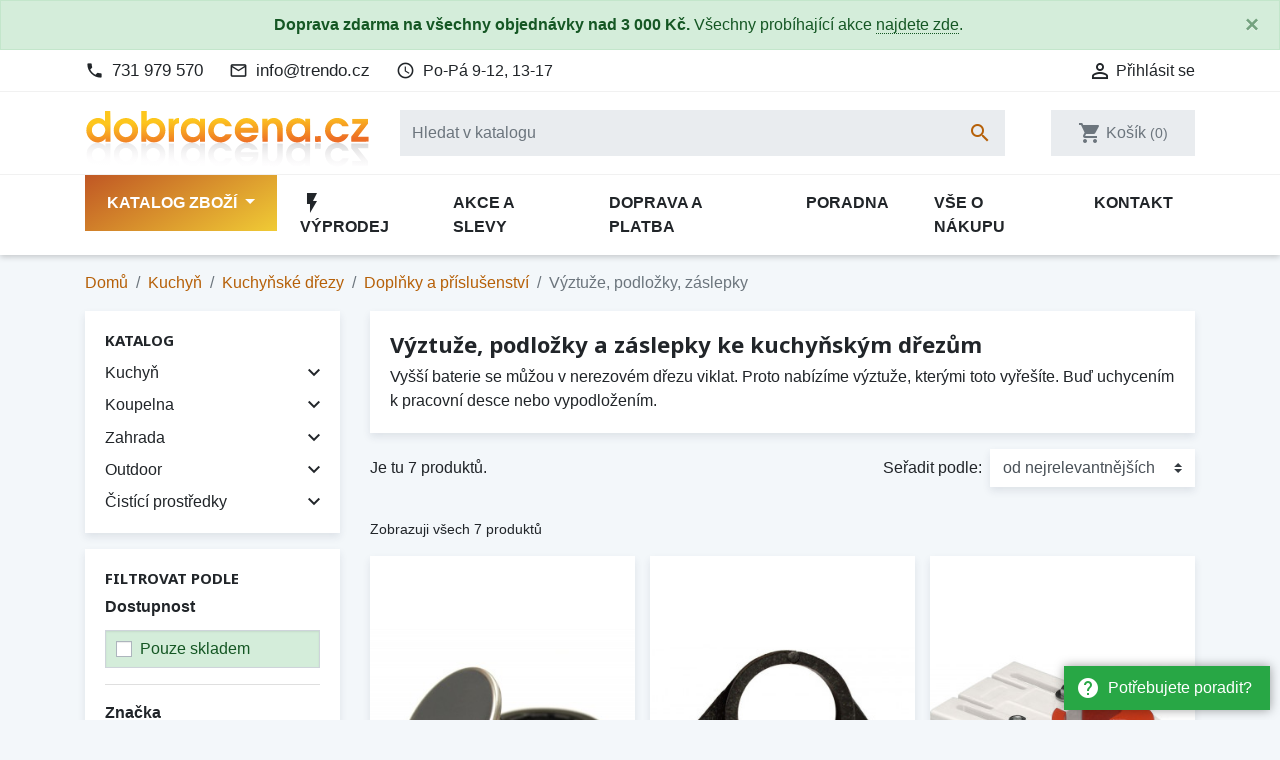

--- FILE ---
content_type: text/html; charset=utf-8
request_url: https://www.dobracena.cz/623-vyztuze-podlozky-zaslepky
body_size: 22686
content:
<!doctype html>
<html lang="cs">

  <head>
    
      
  <link rel="preconnect" href="//fonts.gstatic.com/" crossorigin>
<link rel="preconnect" href="//ajax.googleapis.com" crossorigin>
<script type="text/javascript">
    WebFontConfig = {
        google: { families: [ 'Noto+Sans:400,700' ] }
    };
    (function() {
        var wf = document.createElement('script');
        wf.src = 'https://ajax.googleapis.com/ajax/libs/webfont/1/webfont.js';
        wf.type = 'text/javascript';
        wf.async = 'true';
        var s = document.getElementsByTagName('script')[0];
        s.parentNode.insertBefore(wf, s);
    })(); </script>


  <meta charset="utf-8">


  <meta http-equiv="x-ua-compatible" content="ie=edge">


  <!-- Preconnect to marketing services -->
  <link rel="preconnect" href="//connect.facebook.net">
  <link rel="preconnect" href="//googleads.g.doubleclick.net">
  <link rel="preconnect" href="//v2.zopim.com">
  <link rel="preconnect" href="//www.facebook.com">
  <link rel="preconnect" href="//www.google-analytics.com">
  <link rel="preconnect" href="//www.google.com">
  <link rel="preconnect" href="//www.google.cz">
  <link rel="preconnect" href="//www.googleadservices.com">


  <!-- Meta information -->
  <title>Výztuže, podložky a záslepky ke kuchyňským dřezům renomovaných značek | Dobracena.cz</title>
  <meta name="description" content="Vyšší baterie se můžou v nerezovém dřezu viklat. Proto nabízíme výztuže, kterými toto vyřešíte. Buď uchycením k pracovní desce nebo vypodložením.">
  
        
      <link rel="canonical" href="https://www.dobracena.cz/623-vyztuze-podlozky-zaslepky">
    
        
  
<meta property="og:title" content="Výztuže, podložky a záslepky ke kuchyňským dřezům renomovaných značek | Dobracena.cz"/>
<meta property="og:description" content="Vyšší baterie se můžou v nerezovém dřezu viklat. Proto nabízíme výztuže, kterými toto vyřešíte. Buď uchycením k pracovní desce nebo vypodložením."/>
<meta property="og:type" content="website"/>
<meta property="og:url" content="https://www.dobracena.cz/623-vyztuze-podlozky-zaslepky"/>
<meta property="og:site_name" content="Dobracena.cz"/>

    <meta property="og:image" content="https://www.dobracena.czhttps://www.dobracena.cz/img/dobracenacz-logo-1578848484.jpg"/>
<script type="application/ld+json">
{
    "@context" : "http://schema.org",
    "@type" : "Organization",
    "name" : "Dobracena.cz",
    "url" : "https://www.dobracena.cz/"
            ,"logo": {
           "@type": "ImageObject",
           "url":"https://www.dobracena.cz/img/dobracenacz-logo-1578848484.jpg"
        }
    }

</script>

<script type="application/ld+json">
{
    "@context":"http://schema.org",
    "@type":"WebPage",
    "isPartOf": {
        "@type":"WebSite",
        "url":  "https://www.dobracena.cz/",
        "name": "Dobracena.cz"
    },
    "name": "Výztuže, podložky a záslepky ke kuchyňským dřezům renomovaných značek | Dobracena.cz",
    "url":  "https://www.dobracena.cz/623-vyztuze-podlozky-zaslepky"
}


</script>
<script type="application/ld+json">
    {
    "@context": "https://schema.org",
    "@type": "BreadcrumbList",
    "itemListElement": [
        {
    "@type": "ListItem",
    "position": 1,
    "name": "Domů",
    "item": "https://www.dobracena.cz/"
    },        {
    "@type": "ListItem",
    "position": 2,
    "name": "Kuchyň",
    "item": "https://www.dobracena.cz/570-kuchyn"
    },        {
    "@type": "ListItem",
    "position": 3,
    "name": "Kuchyňské dřezy",
    "item": "https://www.dobracena.cz/172-kuchynske-drezy"
    },        {
    "@type": "ListItem",
    "position": 4,
    "name": "Doplňky a příslušenství",
    "item": "https://www.dobracena.cz/81-doplnky-a-prislusenstvi"
    },        {
    "@type": "ListItem",
    "position": 5,
    "name": "Výztuže, podložky, záslepky",
    "item": "https://www.dobracena.cz/623-vyztuze-podlozky-zaslepky"
    }    ]
    }
    </script>

  



  <meta name="viewport" content="width=device-width, initial-scale=1">



  <link rel="icon" type="image/vnd.microsoft.icon" href="https://www.dobracena.cz/img/favicon.ico?1578848492">
  <link rel="shortcut icon" type="image/x-icon" href="https://www.dobracena.cz/img/favicon.ico?1578848492">



    <link rel="stylesheet" href="https://www.dobracena.cz/themes/trendo/assets/cache/theme-2c91db211.css" type="text/css" media="all">



  

  <script type="text/javascript">
        var dm_hash = "3GU8JRP1F";
        var dm_mode = 0;
        var prestashop = {"cart":{"products":[],"totals":{"total":{"type":"total","label":"Celkem","amount":0,"value":"0\u00a0K\u010d"},"total_including_tax":{"type":"total","label":"Celkem (s DPH)","amount":0,"value":"0\u00a0K\u010d"},"total_excluding_tax":{"type":"total","label":"Celkem (bez DPH)","amount":0,"value":"0\u00a0K\u010d"}},"subtotals":{"products":{"type":"products","label":"Mezisou\u010det","amount":0,"value":"0\u00a0K\u010d"},"discounts":null,"shipping":{"type":"shipping","label":"Doprava","amount":0,"value":""},"tax":{"type":"tax","label":"v\u010d. DPH","amount":0,"value":"0\u00a0K\u010d"}},"products_count":0,"summary_string":"Produkty","vouchers":{"allowed":1,"added":[]},"discounts":[],"minimalPurchase":0,"minimalPurchaseRequired":""},"currency":{"id":1,"name":"\u010cesk\u00e1 koruna","iso_code":"CZK","iso_code_num":"203","sign":"K\u010d"},"customer":{"lastname":null,"firstname":null,"email":null,"birthday":null,"newsletter":null,"newsletter_date_add":null,"optin":null,"website":null,"company":null,"siret":null,"ape":null,"is_logged":false,"gender":{"type":null,"name":null},"addresses":[]},"country":{"id_zone":"1","id_currency":"1","call_prefix":"420","iso_code":"CZ","active":"1","contains_states":"0","need_identification_number":"0","need_zip_code":"1","zip_code_format":"","display_tax_label":"1","name":"\u010cesko","id":16},"language":{"name":"\u010ce\u0161tina (Czech)","iso_code":"cs","locale":"cs-CZ","language_code":"cs-CZ","active":"1","is_rtl":"0","date_format_lite":"d.m.Y","date_format_full":"d.m.Y H:i:s","id":1},"page":{"title":"","canonical":"https:\/\/www.dobracena.cz\/623-vyztuze-podlozky-zaslepky","meta":{"title":"V\u00fdztu\u017ee, podlo\u017eky a z\u00e1slepky ke kuchy\u0148sk\u00fdm d\u0159ez\u016fm renomovan\u00fdch zna\u010dek | Dobracena.cz","description":"Vy\u0161\u0161\u00ed baterie se m\u016f\u017eou v nerezov\u00e9m d\u0159ezu viklat. Proto nab\u00edz\u00edme v\u00fdztu\u017ee, kter\u00fdmi toto vy\u0159e\u0161\u00edte. Bu\u010f uchycen\u00edm k pracovn\u00ed desce nebo vypodlo\u017een\u00edm.","keywords":"","robots":"index"},"page_name":"category","body_classes":{"lang-cs":true,"lang-rtl":false,"country-CZ":true,"currency-CZK":true,"layout-left-column":true,"page-category":true,"tax-display-enabled":true,"page-customer-account":false,"category-id-623":true,"category-V\u00fdztu\u017ee, podlo\u017eky, z\u00e1slepky":true,"category-id-parent-81":true,"category-depth-level-5":true},"admin_notifications":[],"password-policy":{"feedbacks":{"0":"Velmi slab\u00e9","1":"Slab\u00e9","2":"Pr\u016fm\u011brn\u00fd","3":"Siln\u00e9","4":"Velmi siln\u00e9","Straight rows of keys are easy to guess":"Skupiny stejn\u00fdch znak\u016f je velmi snadn\u00e9 uhodnout","Short keyboard patterns are easy to guess":"Kr\u00e1tk\u00e9 kombinace znak\u016f lze snadno uhodnout","Use a longer keyboard pattern with more turns":"Pou\u017eijte del\u0161\u00ed kombinace znak\u016f z r\u016fzn\u00fdch \u0159ad kl\u00e1vesnice","Repeats like \"aaa\" are easy to guess":"Opakov\u00e1n\u00ed p\u00edsmen jako \u201eaaa\u201c lze snadno uhodnout","Repeats like \"abcabcabc\" are only slightly harder to guess than \"abc\"":"Opakov\u00e1n\u00ed jako \u201eabcabcabc\u201c nen\u00ed o moc t\u011b\u017e\u0161\u00ed uhodnout ne\u017e \u201eabc\u201c","Sequences like abc or 6543 are easy to guess":"Sekvence znak\u016f jako jsou \"abc\" nebo \"6543\" je snadn\u00e9 uhodnout","Recent years are easy to guess":"P\u0159ede\u0161l\u00e9 roky se daj\u00ed lehce uhodnout","Dates are often easy to guess":"Datumy se daj\u00ed lehce uhodnout","This is a top-10 common password":"Toto je jedno z 10 nejpou\u017e\u00edvan\u011bj\u0161\u00edch hesel","This is a top-100 common password":"Toto je jedno ze 100 nejpou\u017e\u00edvan\u011bj\u0161\u00edch hesel","This is a very common password":"Toto je jedno z nejpou\u017e\u00edvan\u011bj\u0161\u00edch hesel","This is similar to a commonly used password":"Toto heslo je velmi podobn\u00e9 \u010dasto pou\u017e\u00edvan\u00e9mu heslu","A word by itself is easy to guess":"Slovo samo o sob\u011b je snadn\u00e9 uhodnout","Names and surnames by themselves are easy to guess":"Jm\u00e9na a p\u0159\u00edjmen\u00ed jdou snadno uhodnout","Common names and surnames are easy to guess":"B\u011b\u017en\u00e1 jm\u00e9na a p\u0159\u00edjmen\u00ed se daj\u00ed lehce uhodnout","Use a few words, avoid common phrases":"Pou\u017eijte n\u011bkolik slov a vyhn\u011bte se b\u011b\u017en\u00fdm fr\u00e1z\u00edm","No need for symbols, digits, or uppercase letters":"Nen\u00ed t\u0159eba pou\u017e\u00edvat symboly, \u010d\u00edsla nebo velk\u00e1 p\u00edsmena","Avoid repeated words and characters":"Vyhn\u011bte se opakov\u00e1n\u00ed slov a znak\u016f","Avoid sequences":"Vyhn\u011bte se sekvenc\u00edm znak\u016f","Avoid recent years":"Vyhn\u011bte se posledn\u00edm rok\u016fm","Avoid years that are associated with you":"Vyhn\u011bte se rok\u016fm, kter\u00e9 jsou s v\u00e1mi spojen\u00e9","Avoid dates and years that are associated with you":"Vyhn\u011bte se dat\u016fm a rok\u016fm, kter\u00e9 jsou s v\u00e1mi spojen\u00e9","Capitalization doesn't help very much":"Velk\u00e1 p\u00edsmena nemaj\u00ed skoro v\u00fdznam","All-uppercase is almost as easy to guess as all-lowercase":"V\u0161echna velk\u00e1 p\u00edsmena jdou uhodnout stejn\u011b snadno jako v\u0161echna mal\u00e1","Reversed words aren't much harder to guess":"Slova psan\u00e1 pozp\u00e1tku nen\u00ed o moc t\u011b\u017e\u0161\u00ed uhodnout","Predictable substitutions like '@' instead of 'a' don't help very much":"P\u0159edv\u00eddateln\u00e1 nahrazen\u00ed znak\u016f jako \u201e@\u201c m\u00edsto \u201ea\u201c nejsou moc u\u017eite\u010dn\u00e1","Add another word or two. Uncommon words are better.":"P\u0159idejte dal\u0161\u00ed slovo nebo dv\u011b. Lep\u0161\u00ed jsou neobvykl\u00e1 slova."}}},"shop":{"name":"Dobracena.cz","logo":"https:\/\/www.dobracena.cz\/img\/dobracenacz-logo-1578848484.jpg","stores_icon":"https:\/\/www.dobracena.cz\/img\/logo_stores.png","favicon":"https:\/\/www.dobracena.cz\/img\/favicon.ico"},"core_js_public_path":"\/themes\/","urls":{"base_url":"https:\/\/www.dobracena.cz\/","current_url":"https:\/\/www.dobracena.cz\/623-vyztuze-podlozky-zaslepky","shop_domain_url":"https:\/\/www.dobracena.cz","img_ps_url":"https:\/\/www.dobracena.cz\/img\/","img_cat_url":"https:\/\/www.dobracena.cz\/img\/c\/","img_lang_url":"https:\/\/www.dobracena.cz\/img\/l\/","img_prod_url":"https:\/\/www.dobracena.cz\/img\/p\/","img_manu_url":"https:\/\/www.dobracena.cz\/img\/m\/","img_sup_url":"https:\/\/www.dobracena.cz\/img\/su\/","img_ship_url":"https:\/\/www.dobracena.cz\/img\/s\/","img_store_url":"https:\/\/www.dobracena.cz\/img\/st\/","img_col_url":"https:\/\/www.dobracena.cz\/img\/co\/","img_url":"https:\/\/www.dobracena.cz\/themes\/trendo\/assets\/img\/","css_url":"https:\/\/www.dobracena.cz\/themes\/trendo\/assets\/css\/","js_url":"https:\/\/www.dobracena.cz\/themes\/trendo\/assets\/js\/","pic_url":"https:\/\/www.dobracena.cz\/upload\/","theme_assets":"https:\/\/www.dobracena.cz\/themes\/trendo\/assets\/","theme_dir":"https:\/\/www.dobracena.cz\/themes\/trendo\/","pages":{"address":"https:\/\/www.dobracena.cz\/adresa","addresses":"https:\/\/www.dobracena.cz\/moje-adresy","authentication":"https:\/\/www.dobracena.cz\/prihlaseni","manufacturer":"https:\/\/www.dobracena.cz\/znacky","cart":"https:\/\/www.dobracena.cz\/kosik","category":"https:\/\/www.dobracena.cz\/index.php?controller=category","cms":"https:\/\/www.dobracena.cz\/index.php?controller=cms","contact":"https:\/\/www.dobracena.cz\/kontakt","discount":"https:\/\/www.dobracena.cz\/moje-slevove-vouchery","guest_tracking":"https:\/\/www.dobracena.cz\/sledovani-objednavky-hoste","history":"https:\/\/www.dobracena.cz\/historie-objednavek","identity":"https:\/\/www.dobracena.cz\/osobni-udaje","index":"https:\/\/www.dobracena.cz\/","my_account":"https:\/\/www.dobracena.cz\/muj-ucet","order_confirmation":"https:\/\/www.dobracena.cz\/potvrzeni-objednavky","order_detail":"https:\/\/www.dobracena.cz\/index.php?controller=order-detail","order_follow":"https:\/\/www.dobracena.cz\/sledovani-objednavky","order":"https:\/\/www.dobracena.cz\/pokladna","order_return":"https:\/\/www.dobracena.cz\/index.php?controller=order-return","order_slip":"https:\/\/www.dobracena.cz\/dobropis","pagenotfound":"https:\/\/www.dobracena.cz\/stranka-nenalezena","password":"https:\/\/www.dobracena.cz\/obnova-hesla","pdf_invoice":"https:\/\/www.dobracena.cz\/index.php?controller=pdf-invoice","pdf_order_return":"https:\/\/www.dobracena.cz\/index.php?controller=pdf-order-return","pdf_order_slip":"https:\/\/www.dobracena.cz\/index.php?controller=pdf-order-slip","prices_drop":"https:\/\/www.dobracena.cz\/slevy","product":"https:\/\/www.dobracena.cz\/index.php?controller=product","registration":"https:\/\/www.dobracena.cz\/registrace","search":"https:\/\/www.dobracena.cz\/vyhledavani","sitemap":"https:\/\/www.dobracena.cz\/mapa-stranek","stores":"https:\/\/www.dobracena.cz\/prodejny","supplier":"https:\/\/www.dobracena.cz\/dodavatele","new_products":"https:\/\/www.dobracena.cz\/novinky","brands":"https:\/\/www.dobracena.cz\/znacky","register":"https:\/\/www.dobracena.cz\/registrace","order_login":"https:\/\/www.dobracena.cz\/pokladna?login=1"},"alternative_langs":[],"actions":{"logout":"https:\/\/www.dobracena.cz\/?mylogout="},"no_picture_image":{"bySize":{"small_default":{"url":"https:\/\/www.dobracena.cz\/img\/p\/cs-default-small_default.jpg","width":98,"height":98},"cart_default":{"url":"https:\/\/www.dobracena.cz\/img\/p\/cs-default-cart_default.jpg","width":125,"height":125},"pdt_180":{"url":"https:\/\/www.dobracena.cz\/img\/p\/cs-default-pdt_180.jpg","width":180,"height":180},"pdt_300":{"url":"https:\/\/www.dobracena.cz\/img\/p\/cs-default-pdt_300.jpg","width":300,"height":300},"home_default":{"url":"https:\/\/www.dobracena.cz\/img\/p\/cs-default-home_default.jpg","width":320,"height":320},"pdt_360":{"url":"https:\/\/www.dobracena.cz\/img\/p\/cs-default-pdt_360.jpg","width":360,"height":360},"medium_default":{"url":"https:\/\/www.dobracena.cz\/img\/p\/cs-default-medium_default.jpg","width":452,"height":452},"pdt_540":{"url":"https:\/\/www.dobracena.cz\/img\/p\/cs-default-pdt_540.jpg","width":540,"height":540},"pdt_590":{"url":"https:\/\/www.dobracena.cz\/img\/p\/cs-default-pdt_590.jpg","width":590,"height":590},"large_default":{"url":"https:\/\/www.dobracena.cz\/img\/p\/cs-default-large_default.jpg","width":800,"height":800}},"small":{"url":"https:\/\/www.dobracena.cz\/img\/p\/cs-default-small_default.jpg","width":98,"height":98},"medium":{"url":"https:\/\/www.dobracena.cz\/img\/p\/cs-default-pdt_360.jpg","width":360,"height":360},"large":{"url":"https:\/\/www.dobracena.cz\/img\/p\/cs-default-large_default.jpg","width":800,"height":800},"original":{"url":"https:\/\/www.dobracena.cz\/img\/p\/cs-default-large_default.jpg","width":800,"height":800},"legend":""}},"configuration":{"display_taxes_label":true,"display_prices_tax_incl":true,"is_catalog":false,"show_prices":true,"opt_in":{"partner":false},"quantity_discount":{"type":"discount","label":"Jednotkov\u00e1 sleva"},"voucher_enabled":1,"return_enabled":0},"field_required":[],"breadcrumb":{"links":[{"title":"Dom\u016f","url":"https:\/\/www.dobracena.cz\/"},{"title":"Kuchy\u0148","url":"https:\/\/www.dobracena.cz\/570-kuchyn"},{"title":"Kuchy\u0148sk\u00e9 d\u0159ezy","url":"https:\/\/www.dobracena.cz\/172-kuchynske-drezy"},{"title":"Dopl\u0148ky a p\u0159\u00edslu\u0161enstv\u00ed","url":"https:\/\/www.dobracena.cz\/81-doplnky-a-prislusenstvi"},{"title":"V\u00fdztu\u017ee, podlo\u017eky, z\u00e1slepky","url":"https:\/\/www.dobracena.cz\/623-vyztuze-podlozky-zaslepky"}],"count":5},"link":{"protocol_link":"https:\/\/","protocol_content":"https:\/\/"},"time":1769727522,"static_token":"8d52580b9041224ee58218e4d37c76f8","token":"78e51e9f1c3b7508d255028f630a669c","debug":false,"modules":{"fsmetagenerator":null}};
      </script>



  <script async src="https://www.googletagmanager.com/gtag/js?id=G-TRERGVXN2K"></script>
<script>
  window.dataLayer = window.dataLayer || [];
  function gtag(){dataLayer.push(arguments);}

  gtag('consent', 'default', {
    'ad_storage': 'granted',
    'analytics_storage': 'granted',
    'ad_user_data': 'granted',
    'ad_personalization': 'granted'
  });

  gtag('js', new Date());
  gtag(
    'config',
    'G-TRERGVXN2K',
    {
      'debug_mode':false
                      }
  );
</script>


                <!-- Měřicí kód Pixel Facebook.com (www.psmoduly.cz / www.openservis.cz) - begin -->
                
        <script>
        if (typeof shaim_facebook_pixel_ajax_postfields === 'undefined') {
        var shaim_facebook_pixel_ajax_postfields = {};
        }
        var shaim_facebook_pixel_ajax_url = 'https://graph.facebook.com/v24.0/883843255139563/events?access_token=[base64]';
        </script>
        <!-- ConversionAjaxCall - OnlyPixel - begin -->
        <script>
         shaim_facebook_pixel_ajax_postfields['OnlyPixel'] = '[{"event_time":1769727522,"event_source_url":"https:\/\/www.dobracena.cz\/623-vyztuze-podlozky-zaslepky","action_source":"website","user_data":{"external_id":"879266f176a2464afef7b8ba75599ca5bdfa57ccd58ef5aec184dab94b469b88","client_ip_address":"18.117.220.236","client_user_agent":"Mozilla\/5.0 (Macintosh; Intel Mac OS X 10_15_7) AppleWebKit\/537.36 (KHTML, like Gecko) Chrome\/131.0.0.0 Safari\/537.36; ClaudeBot\/1.0; +claudebot@anthropic.com)"},"event_name":"PageView","event_id":"pageview_697be6221b23f","custom_data":[]}]';
        </script>
        <!-- ConversionAjaxCall - OnlyPixel - end -->
        
<link rel='preconnect' href='https://www.facebook.com' />
<link rel='dns-prefetch' href='https://www.facebook.com' />
<link rel='preconnect' href='https://www.facebook.net' />
<link rel='dns-prefetch' href='https://www.facebook.net' />
<!-- Facebook Pixel Code -->
<script>
!function(f,b,e,v,n,t,s){if(f.fbq)return;n=f.fbq=function(){n.callMethod?n.callMethod.apply(n,arguments):n.queue.push(arguments)};if(!f._fbq)f._fbq=n;n.push=n;n.loaded=!0;n.version='2.0';n.queue=[];t=b.createElement(e);t.async=!0;t.src=v;s=b.getElementsByTagName(e)[0];s.parentNode.insertBefore(t,s)}(window,document,'script','//connect.facebook.net/cs_CZ/fbevents.js');
fbq('consent', 'grant');
fbq('init', '883843255139563', {
                'external_id': '879266f176a2464afef7b8ba75599ca5bdfa57ccd58ef5aec184dab94b469b88',
            });
fbq('track', 'PageView', {}, {eventID: 'pageview_697be6221b23f'});
</script>
<noscript>
<img height='1' width='1' style='display:none' src='https://www.facebook.com/tr?id=883843255139563&ev=PageView&noscript=1'/>
</noscript>
<!-- End Facebook Pixel Code -->
                <!-- Měřicí kód Pixel Facebook.com (www.psmoduly.cz / www.openservis.cz) - end -->

<link rel='preconnect' href='https://www.google.com' />
<link rel='dns-prefetch' href='https://www.google.com' />
<link rel='preconnect' href='https://www.google.cz' />
<link rel='dns-prefetch' href='https://www.google.cz' />
<link rel='preconnect' href='https://www.googletagmanager.com' />
<link rel='dns-prefetch' href='https://www.googletagmanager.com' />


        <!-- Global site tag (gtag.js) - Google AdWords: AW-845282053 -->
        <script async src="https://www.googletagmanager.com/gtag/js?id=AW-845282053"></script>
        <script data-keepinline="true">
        window.dataLayer = window.dataLayer || [];
        function gtag(){dataLayer.push(arguments);}
  
        gtag('consent', 'default', {
  'ad_storage': 'granted',
  'ad_user_data': 'granted',
  'ad_personalization': 'granted',
  'analytics_storage': 'granted',
  'personalization_storage': 'granted',
        });
  
        gtag('js', new Date());
        gtag('config', 'AW-845282053', {'allow_enhanced_conversions':true});
        </script>
        <!-- Event snippet for each page -->
                <script data-keepinline="true">
                gtag('event', 'page_view', {
                'google_business_vertical': 'retail',
                'send_to': 'AW-845282053',
                'ecomm_pagetype': 'category'
                , 'ecomm_category': 'Výztuže, podložky, záslepky'
                });
                </script>
                



    
  </head>

  <body id="category" class="lang-cs country-cz currency-czk layout-left-column page-category tax-display-enabled category-id-623 category-vyztuze--podlozky--zaslepky category-id-parent-81 category-depth-level-5">

          <a href="/kontakt" class="help-prompt-desktop">
        <i class="material-icons mr-2">help</i>Potřebujete poradit?
      </a>
     
      <div class="help-prompt-mobile">
                  <a href="/kontakt" class="btn full-version"><i class="material-icons mr-2">help</i><span>Potřebujete poradit?</a>
          <a href="/kontakt" class="btn short-version"><i class="material-icons mr-2">help</i><span>Kontakt</a>
                          <a href="/kosik?action=show" class="btn full-version"><i class="material-icons mr-2">shopping_cart</i>Jít k pokladně</a>
          <a href="/kosik?action=show" class="btn short-version"><i class="material-icons mr-2">shopping_cart</i>K pokladně</a>
              </div>

    
      <div class="modal fade tox-mainmenu tox-mainmenu--mobile" id="toxMainmenuMobile" tabindex="-1" role="dialog"
  data-modal-hide-mobile>
  <div class="modal-dialog modal-dialog__offcanvas" role="document">
    <div class="modal-content">
      <div class="modal-header">
        <button type="button" class="close" data-dismiss="modal" aria-label="Zavřít">
          <span aria-hidden="true">&times;</span>
        </button>
      </div>
      <div class="modal-body">
        <nav class="navbar">
          <ul class="navbar-nav">
                                          <li class="nav-item with-submenu menu-item-full-width menu-item-with-categories menu-item-highlighted">
                  <div class="nav-row">
                    <a class="nav-link" href="/2-katalog" >Katalog zboží</a>
                    <div class="submenu-toggler collapsed" data-toggle="collapse"
                      data-target="#toxMainmenuCollapse1" aria-expanded="false">
                      <i class="material-icons add">add</i>
                      <i class="material-icons remove">remove</i>
                    </div>
                  </div>
                  <div class="collapse submenu" id="toxMainmenuCollapse1">
                    <div class="menu-categories"><div class="row half-gutters">
	<div class="col-xl-6 col-12 menu-category">
		<a href="/570-kuchyn" class="image">
			<img class="img-fluid" src="/c/570-category_default_2x/kuchyn.jpg" alt="Kuchyň">
		</a>
		<div class="category-content-wrapper">
			<a href="/570-kuchyn" class="name">Kuchyň</a>
			<div class="subcategories"><a href="/117-akcni-sety-drezu-a-baterii">Akční sety dřezů a baterií</a><a href="/172-kuchynske-drezy">Kuchyňské dřezy</a><a href="/85-baterie-drezove">Baterie dřezové</a><a href="/493-vestavne-spotrebice">Kuchyňské spotřebiče</a><a href="/22-odpadkove-kose">Odpadkové koše</a><a href="/171-drtice-odpadu">Drtiče odpadu</a><a href="/17-odsavace-par">Odsavače par</a><a href="/330-vybaveni-kuchyne">Vybavení kuchyně</a>
			</div>
		</div>
	</div>
	<div class="col-xl-6 col-12 menu-category">
		<a href="/571-koupelna" class="image">
			<img class="img-fluid" src="/c/571-category_default_2x/koupelna.jpg" alt="Koupelna">
		</a>
		<div class="category-content-wrapper">
			<a href="/571-koupelna" class="name">Koupelna</a>
			<div class="subcategories"><a href="/343-baterie-koupelnove">Baterie koupelnové</a><a href="/366-baterie-termostaticke">Baterie termostatické</a><a href="/351-koupelnove-doplnky">Koupelnové doplňky</a>
			</div>
		</div>
	</div>
	<div class="col-xl-6 col-12 menu-category">
		<a href="/555-zahrada" class="image">
			<img class="img-fluid" src="/c/555-category_default_2x/zahrada.jpg" alt="Zahrada">
		</a>
		<div class="category-content-wrapper">
			<a href="/555-zahrada" class="name">Zahrada</a>
			<div class="subcategories"><a href="/556-grily">Grily</a><a href="/568-obaly-na-nabytek">Obaly na nábytek</a>
			</div>
		</div>
	</div>
	<div class="col-xl-6 col-12 menu-category">
		<a href="/563-outdoor" class="image">
			<img class="img-fluid" src="/c/563-category_default_2x/outdoor.jpg" alt="Outdoor">
		</a>
		<div class="category-content-wrapper">
			<a href="/563-outdoor" class="name">Outdoor</a>
			<div class="subcategories"><a href="/564-elektricke-chladici-boxy">Elektrické chladící boxy</a><a href="/569-termosky">Termosky</a><a href="/567-lampy">Lampy</a><a href="/565-chemicke-wc">Chemické WC</a><a href="/566-chladici-tasky-a-boxy">Chladící tašky a boxy</a>
			</div>
		</div>
	</div>
	<div class="col-xl-6 col-12 menu-category">
		<a href="/545-cistici-prostredky" class="image">
			<img class="img-fluid" src="/c/545-category_default_2x/cistici-prostredky.jpg" alt="Čistící prostředky">
		</a>
		<div class="category-content-wrapper">
			<a href="/545-cistici-prostredky" class="name">Čistící prostředky</a>
			<div class="subcategories"><a href="/546-kuchyne">Kuchyně</a>
			</div>
		</div>
	</div></div></div>
                  </div>
                </li>
                                                        <li class="nav-item ">
                  <a class="nav-link" href="/vyprodej" ><i class="material-icons">flash_on</i> Výprodej</a>
                </li>
                                                        <li class="nav-item ">
                  <a class="nav-link" href="/content/11-proc-nakoupit-u-nas" >Akce a slevy</a>
                </li>
                                                        <li class="nav-item ">
                  <a class="nav-link" href="/content/1-dodani-platba" >Doprava a platba</a>
                </li>
                                                        <li class="nav-item ">
                  <a class="nav-link" href="/poradna" >Poradna</a>
                </li>
                                                        <li class="nav-item ">
                  <a class="nav-link" href="/content/104-vse-o-nakupu" >Vše o nákupu</a>
                </li>
                                                        <li class="nav-item ">
                  <a class="nav-link" href="/kontakt" >Kontakt</a>
                </li>
                                    </ul>
        </nav>
        <div class="mobile-menu-contact">
                                  <p><i class="material-icons mr-2">phone</i><a href="tel:+420731979570">731 979 570</a></p>
                                  <p><i class="material-icons mr-2">mail_outline</i><a href="mailto:info@trendo.cz">info@trendo.cz</a></p>
                                  <p><i class="material-icons mr-2">access_time</i>Po-Pá 9-12, 13-17</p>
                              </div>  
        <div id="_mobile_currency_selector"></div>
        <div id="_desktop_language_selector"></div>
      </div>
    </div>
  </div>
</div>

    

    <main>
      
              

      <header id="header" class="l-header">
        
          
  <div class="header-banner">
    <div class="alert alert-success  text-center alert-dismissible mb-0 fade show" role="alert" data-closablebannerid="banner45132">
  <strong>Doprava zdarma na všechny objednávky nad 3&nbsp;000&nbsp;Kč.</strong> <br class="d-inline-block d-md-none">Všechny probíhající akce <a class="a-dotted" style="color:#155724;" href="/content/11-proc-nakoupit-u-nas">najdete zde</a>.
  <button type="button" class="close" data-dismiss="alert" aria-label="Close">
    <span aria-hidden="true">&times;</span>
  </button>
</div>
  </div>



  <nav class="header-nav border-bottom">
    <div class="container header__container">
            <div class="row d-none d-md-flex align-items-center justify-content-between">
        <div class="col-auto d-flex align-items-center">
            <span class="header-contact-desktop-1"><i class="material-icons mr-2">phone</i><a href="tel:+420731979570">731 979 570</a></span>
<span class="header-contact-desktop-2"><i class="material-icons mr-2">mail_outline</i><a href="mailto:info@trendo.cz">info@trendo.cz</a></span>
<span class="header-contact-desktop-3 d-none d-lg-flex"><i class="material-icons mr-2">access_time</i><span>Po-Pá 9-12, 13-17</span></span>
           
        </div>
        <div class="col-auto d-flex align-items-center displayNav2 right-nav">
            <div id="_desktop_user_info">
  <div class="user-info">
      <a href="https://www.dobracena.cz/muj-ucet" class="" title="Přihlášení k vašemu zákaznickému účtu" rel="nofollow">
      <i class="material-icons">&#xE7FF;</i>&nbsp;<span class="d-none d-md-inline">Přihlásit se</span>
    </a>
    </div>
</div>

        </div>
      </div>

            <div class="d-md-none header--mobile no-gutters">
        <div class="col-8">
          <img class="logo img-fluid" src="/img/logos/dobracenacz_noshadow.svg" alt="Dobracena.cz">
        </div>
        <div class="col-4 mobile-user right-nav">
          <div id="_mobile_user_info"></div>
          <div id="_mobile_cart" class="mobile-cart flex-shrink-0"></div>
        </div>
      </div>
    </div>
  </nav>



    <div class="header-top border-bottom d-none d-md-block">
    <div class="container">
      <div class="row align-items-center">
        <div class="col-auto" id="_desktop_logo">
          <a href="https://www.dobracena.cz/" class="d-block">
            <img class="logo img-fluid" src="/img/logos/dobracenacz.svg" alt="Dobracena.cz">
          </a>
        </div>
        <div class="col">
          <!-- Block search module TOP -->
<div class="search-widget align-self-center py-3" data-search-widget data-search-controller-url="//www.dobracena.cz/vyhledavani">
	<form method="get" action="//www.dobracena.cz/vyhledavani">
		<input type="hidden" name="controller" value="search">
		<div class="input-group">
			<input class="form-control" type="text" name="s" value="" placeholder="Hledat v katalogu" aria-label="Vyhledávání">
			<button type="submit" class="btn btn-link">
				<i class="material-icons search">&#xE8B6;</i>
				<span class="d-none">Vyhledávání</span>
			</button>
		</div>
	</form>
</div>
<!-- /Block search module TOP -->

        </div>
        <div class="col-auto">
          <div id="_desktop_cart" class="ml-3">
  <div class="blockcart cart-preview inactive" data-refresh-url="//www.dobracena.cz/module/ps_shoppingcart/ajax">
    <div class="shopping-cart">
              <span><i class="material-icons blockcart__icon">shopping_cart</i></span>
        <span class="visible--desktop blockcart__label">Košík</span>
        <span class="cart-products-count small blockcart__count">(0)</span>
          </div>
  </div>
</div>

        </div>
      </div>
    </div>
  </div>
  <div class="tox-mainmenu tox-mainmenu--desktop">
  <div class="container">

    <nav class="navbar navbar--desktop d-none d-xl-flex">
      <ul class="navbar-nav">
                              <li class="nav-item dropdown menu-item-full-width menu-item-with-categories menu-item-highlighted">
              <a class="nav-link dropdown-toggle" href="/2-katalog"                 id="toxMainmenuDropdown1" aria-haspopup="true" aria-expanded="false">
                Katalog zboží
              </a>
              <div class="dropdown-menu" aria-labelledby="toxMainmenuDropdown1">
                <div class="menu-categories"><div class="row half-gutters">
	<div class="col-xl-6 col-12 menu-category">
		<a href="/570-kuchyn" class="image">
			<img class="img-fluid" src="/c/570-category_default_2x/kuchyn.jpg" alt="Kuchyň">
		</a>
		<div class="category-content-wrapper">
			<a href="/570-kuchyn" class="name">Kuchyň</a>
			<div class="subcategories"><a href="/117-akcni-sety-drezu-a-baterii">Akční sety dřezů a baterií</a><a href="/172-kuchynske-drezy">Kuchyňské dřezy</a><a href="/85-baterie-drezove">Baterie dřezové</a><a href="/493-vestavne-spotrebice">Kuchyňské spotřebiče</a><a href="/22-odpadkove-kose">Odpadkové koše</a><a href="/171-drtice-odpadu">Drtiče odpadu</a><a href="/17-odsavace-par">Odsavače par</a><a href="/330-vybaveni-kuchyne">Vybavení kuchyně</a>
			</div>
		</div>
	</div>
	<div class="col-xl-6 col-12 menu-category">
		<a href="/571-koupelna" class="image">
			<img class="img-fluid" src="/c/571-category_default_2x/koupelna.jpg" alt="Koupelna">
		</a>
		<div class="category-content-wrapper">
			<a href="/571-koupelna" class="name">Koupelna</a>
			<div class="subcategories"><a href="/343-baterie-koupelnove">Baterie koupelnové</a><a href="/366-baterie-termostaticke">Baterie termostatické</a><a href="/351-koupelnove-doplnky">Koupelnové doplňky</a>
			</div>
		</div>
	</div>
	<div class="col-xl-6 col-12 menu-category">
		<a href="/555-zahrada" class="image">
			<img class="img-fluid" src="/c/555-category_default_2x/zahrada.jpg" alt="Zahrada">
		</a>
		<div class="category-content-wrapper">
			<a href="/555-zahrada" class="name">Zahrada</a>
			<div class="subcategories"><a href="/556-grily">Grily</a><a href="/568-obaly-na-nabytek">Obaly na nábytek</a>
			</div>
		</div>
	</div>
	<div class="col-xl-6 col-12 menu-category">
		<a href="/563-outdoor" class="image">
			<img class="img-fluid" src="/c/563-category_default_2x/outdoor.jpg" alt="Outdoor">
		</a>
		<div class="category-content-wrapper">
			<a href="/563-outdoor" class="name">Outdoor</a>
			<div class="subcategories"><a href="/564-elektricke-chladici-boxy">Elektrické chladící boxy</a><a href="/569-termosky">Termosky</a><a href="/567-lampy">Lampy</a><a href="/565-chemicke-wc">Chemické WC</a><a href="/566-chladici-tasky-a-boxy">Chladící tašky a boxy</a>
			</div>
		</div>
	</div>
	<div class="col-xl-6 col-12 menu-category">
		<a href="/545-cistici-prostredky" class="image">
			<img class="img-fluid" src="/c/545-category_default_2x/cistici-prostredky.jpg" alt="Čistící prostředky">
		</a>
		<div class="category-content-wrapper">
			<a href="/545-cistici-prostredky" class="name">Čistící prostředky</a>
			<div class="subcategories"><a href="/546-kuchyne">Kuchyně</a>
			</div>
		</div>
	</div></div></div>
              </div>
            </li>
                                        <li class="nav-item ">
              <a class="nav-link" href="/vyprodej" ><i class="material-icons">flash_on</i> Výprodej</a>
            </li>
                                        <li class="nav-item ">
              <a class="nav-link" href="/content/11-proc-nakoupit-u-nas" >Akce a slevy</a>
            </li>
                                        <li class="nav-item ">
              <a class="nav-link" href="/content/1-dodani-platba" >Doprava a platba</a>
            </li>
                                        <li class="nav-item ">
              <a class="nav-link" href="/poradna" >Poradna</a>
            </li>
                                        <li class="nav-item ">
              <a class="nav-link" href="/content/104-vse-o-nakupu" >Vše o nákupu</a>
            </li>
                                        <li class="nav-item ">
              <a class="nav-link" href="/kontakt" >Kontakt</a>
            </li>
                        </ul>
    </nav>

    <div class="mobile-menu-actions-wrapper d-flex d-xl-none">
      <button class="btn menu-button d-flex d-xl-none" data-toggle="modal" data-target="#toxMainmenuMobile">
        <i class="material-icons d-inline">&#xE5D2;</i>
        <span>MENU</span>
      </button>
      <button class="btn search-button d-flex d-md-none" data-toggle="modal" data-target="#mobile_search_menu_wrapper">
        <i class="material-icons d-inline">search</i>
      </button>
    </div>

  </div>
</div>


        
      </header>

      
        
<aside id="notifications" class="notifications-container">
    
    
    
    </aside>
      
        
        <section id="wrapper" class="l-wrapper">
        
          
            <nav data-depth="5">
  <ol class="breadcrumb">
            
                            <li class="breadcrumb-item">
                <a itemprop="item" href="https://www.dobracena.cz/">
                        <span itemprop="name">Domů</span>
                    </a>
                    </li>
        
            
                            <li class="breadcrumb-item">
                <a itemprop="item" href="https://www.dobracena.cz/570-kuchyn">
                        <span itemprop="name">Kuchyň</span>
                    </a>
                    </li>
        
            
                            <li class="breadcrumb-item">
                <a itemprop="item" href="https://www.dobracena.cz/172-kuchynske-drezy">
                        <span itemprop="name">Kuchyňské dřezy</span>
                    </a>
                    </li>
        
            
                            <li class="breadcrumb-item">
                <a itemprop="item" href="https://www.dobracena.cz/81-doplnky-a-prislusenstvi">
                        <span itemprop="name">Doplňky a příslušenství</span>
                    </a>
                    </li>
        
            
                            <li class="breadcrumb-item active">
                                <span itemprop="name">Výztuže, podložky, záslepky</span>
                    </li>
        
      </ol>
</nav>
          
            <div class="row">
          
		  <div id="left-column" class="left-column col-12 col-md-4 col-lg-3">
                              


<div class="block-categories d-none d-md-block">
  <p class="text-uppercase h6 visible--desktop font-weight-bold category-block-title"><a href="https://www.dobracena.cz/2-katalog">Katalog</a></p>
  
  <ul class="category-list"><li data-depth="0" class="category-list-item category-list-item-depth-0"><div class="category-item-wrapper"><a href="https://www.dobracena.cz/570-kuchyn" class="category-item-name">Kuchyň</a><button class="btn category-item-collapse-toggle collapsed"type="button"data-toggle="collapse"data-target="#categoryBlockCollapse570"aria-expanded="false"aria-controls="categoryBlockCollapse570"><i class="material-icons">&#xE313;</i></button></div><div class="collapse category-item-collapse" id="categoryBlockCollapse570">
  <ul class="category-list"><li data-depth="1" class="category-list-item category-list-item-depth-1"><div class="category-item-wrapper"><a href="https://www.dobracena.cz/117-akcni-sety-drezu-a-baterii" class="category-item-name">Akční sety dřezů a baterií</a><button class="btn category-item-collapse-toggle collapsed"type="button"data-toggle="collapse"data-target="#categoryBlockCollapse117"aria-expanded="false"aria-controls="categoryBlockCollapse117"><i class="material-icons">&#xE313;</i></button></div><div class="collapse category-item-collapse" id="categoryBlockCollapse117">
  <ul class="category-list"><li data-depth="2" class="category-list-item category-list-item-depth-2"><div class="category-item-wrapper"><a href="https://www.dobracena.cz/142-granitovy-drez-baterie" class="category-item-name">Granitový dřez + baterie</a><button class="btn category-item-collapse-toggle collapsed"type="button"data-toggle="collapse"data-target="#categoryBlockCollapse142"aria-expanded="false"aria-controls="categoryBlockCollapse142"><i class="material-icons">&#xE313;</i></button></div><div class="collapse category-item-collapse" id="categoryBlockCollapse142">
  <ul class="category-list"><li data-depth="3" class="category-list-item category-list-item-depth-3"><div class="category-item-wrapper"><a href="https://www.dobracena.cz/144-s-vanickou-a-odkapem-baterie" class="category-item-name">S vaničkou a odkapem + baterie</a></div></li><li data-depth="3" class="category-list-item category-list-item-depth-3"><div class="category-item-wrapper"><a href="https://www.dobracena.cz/145-rohovy-baterie" class="category-item-name">Rohový + baterie</a></div></li><li data-depth="3" class="category-list-item category-list-item-depth-3"><div class="category-item-wrapper"><a href="https://www.dobracena.cz/146-bez-odkapu-baterie" class="category-item-name">Bez odkapu + baterie</a></div></li><li data-depth="3" class="category-list-item category-list-item-depth-3"><div class="category-item-wrapper"><a href="https://www.dobracena.cz/167-dvoudrez-baterie" class="category-item-name">Dvoudřez + baterie</a></div></li><li data-depth="3" class="category-list-item category-list-item-depth-3"><div class="category-item-wrapper"><a href="https://www.dobracena.cz/168-dvoudrez-s-odkapem-baterie" class="category-item-name">Dvoudřez s odkapem + baterie</a></div></li><li data-depth="3" class="category-list-item category-list-item-depth-3"><div class="category-item-wrapper"><a href="https://www.dobracena.cz/143-s-odkapem-baterie" class="category-item-name">S odkapem + baterie</a></div></li></ul></div></li><li data-depth="2" class="category-list-item category-list-item-depth-2"><div class="category-item-wrapper"><a href="https://www.dobracena.cz/147-nerezovy-drez-baterie" class="category-item-name">Nerezový dřez + baterie</a><button class="btn category-item-collapse-toggle collapsed"type="button"data-toggle="collapse"data-target="#categoryBlockCollapse147"aria-expanded="false"aria-controls="categoryBlockCollapse147"><i class="material-icons">&#xE313;</i></button></div><div class="collapse category-item-collapse" id="categoryBlockCollapse147">
  <ul class="category-list"><li data-depth="3" class="category-list-item category-list-item-depth-3"><div class="category-item-wrapper"><a href="https://www.dobracena.cz/149-bez-odkapu-baterie" class="category-item-name">Bez odkapu + baterie</a></div></li><li data-depth="3" class="category-list-item category-list-item-depth-3"><div class="category-item-wrapper"><a href="https://www.dobracena.cz/150-rohovy-baterie" class="category-item-name">Rohový + baterie</a></div></li><li data-depth="3" class="category-list-item category-list-item-depth-3"><div class="category-item-wrapper"><a href="https://www.dobracena.cz/164-dvoudrez-baterie" class="category-item-name">Dvoudřez + baterie</a></div></li><li data-depth="3" class="category-list-item category-list-item-depth-3"><div class="category-item-wrapper"><a href="https://www.dobracena.cz/148-s-odkapem-baterie" class="category-item-name">S odkapem + baterie</a></div></li><li data-depth="3" class="category-list-item category-list-item-depth-3"><div class="category-item-wrapper"><a href="https://www.dobracena.cz/709-celoplosny-baterie" class="category-item-name">Celoplošný + baterie</a></div></li></ul></div></li><li data-depth="2" class="category-list-item category-list-item-depth-2"><div class="category-item-wrapper"><a href="https://www.dobracena.cz/127-tectonite-drez-baterie" class="category-item-name">Tectonite dřez + baterie</a><button class="btn category-item-collapse-toggle collapsed"type="button"data-toggle="collapse"data-target="#categoryBlockCollapse127"aria-expanded="false"aria-controls="categoryBlockCollapse127"><i class="material-icons">&#xE313;</i></button></div><div class="collapse category-item-collapse" id="categoryBlockCollapse127">
  <ul class="category-list"><li data-depth="3" class="category-list-item category-list-item-depth-3"><div class="category-item-wrapper"><a href="https://www.dobracena.cz/129-s-odkapem-baterie" class="category-item-name">S odkapem + baterie</a></div></li><li data-depth="3" class="category-list-item category-list-item-depth-3"><div class="category-item-wrapper"><a href="https://www.dobracena.cz/128-jednodrez-baterie" class="category-item-name">Jednodřez + baterie</a></div></li><li data-depth="3" class="category-list-item category-list-item-depth-3"><div class="category-item-wrapper"><a href="https://www.dobracena.cz/130-s-vanickou-a-odkapem-baterie" class="category-item-name">S vaničkou a odkapem + baterie</a></div></li></ul></div></li></ul></div></li><li data-depth="1" class="category-list-item category-list-item-depth-1"><div class="category-item-wrapper"><a href="https://www.dobracena.cz/172-kuchynske-drezy" class="category-item-name">Kuchyňské dřezy</a><button class="btn category-item-collapse-toggle collapsed"type="button"data-toggle="collapse"data-target="#categoryBlockCollapse172"aria-expanded="false"aria-controls="categoryBlockCollapse172"><i class="material-icons">&#xE313;</i></button></div><div class="collapse category-item-collapse" id="categoryBlockCollapse172">
  <ul class="category-list"><li data-depth="2" class="category-list-item category-list-item-depth-2"><div class="category-item-wrapper"><a href="https://www.dobracena.cz/94-granitove-drezy" class="category-item-name">Granitové dřezy</a><button class="btn category-item-collapse-toggle collapsed"type="button"data-toggle="collapse"data-target="#categoryBlockCollapse94"aria-expanded="false"aria-controls="categoryBlockCollapse94"><i class="material-icons">&#xE313;</i></button></div><div class="collapse category-item-collapse" id="categoryBlockCollapse94">
  <ul class="category-list"><li data-depth="3" class="category-list-item category-list-item-depth-3"><div class="category-item-wrapper"><a href="https://www.dobracena.cz/137-granitove-jednodrezy-a-kulate-drezy" class="category-item-name">Jednodřezy, kulaté dřezy</a></div></li><li data-depth="3" class="category-list-item category-list-item-depth-3"><div class="category-item-wrapper"><a href="https://www.dobracena.cz/138-granitove-drezy-s-odkapem" class="category-item-name">Dřezy s odkapem</a></div></li><li data-depth="3" class="category-list-item category-list-item-depth-3"><div class="category-item-wrapper"><a href="https://www.dobracena.cz/100-granitove-drezy-s-vanickou-a-odkapem" class="category-item-name">Dřezy s vaničkou a odkapem</a></div></li><li data-depth="3" class="category-list-item category-list-item-depth-3"><div class="category-item-wrapper"><a href="https://www.dobracena.cz/110-granitove-dvojdrezy" class="category-item-name">Dvojdřezy</a></div></li><li data-depth="3" class="category-list-item category-list-item-depth-3"><div class="category-item-wrapper"><a href="https://www.dobracena.cz/151-granitove-dvojdrezy-s-odkapem" class="category-item-name">Dvojdřezy s odkapem</a></div></li><li data-depth="3" class="category-list-item category-list-item-depth-3"><div class="category-item-wrapper"><a href="https://www.dobracena.cz/152-granitove-drezy-s-vanickou" class="category-item-name">Dřezy s vaničkou</a></div></li><li data-depth="3" class="category-list-item category-list-item-depth-3"><div class="category-item-wrapper"><a href="https://www.dobracena.cz/102-rohove-granitove-drezy" class="category-item-name">Rohové dřezy</a></div></li><li data-depth="3" class="category-list-item category-list-item-depth-3"><div class="category-item-wrapper"><a href="https://www.dobracena.cz/109-granitove-drezy-pro-spodni-montaz" class="category-item-name">Dřezy pro spodní montáž</a></div></li><li data-depth="3" class="category-list-item category-list-item-depth-3"><div class="category-item-wrapper"><a href="https://www.dobracena.cz/517-drezy-pro-montaz-do-roviny" class="category-item-name">Dřezy pro montáž do roviny</a></div></li></ul></div></li><li data-depth="2" class="category-list-item category-list-item-depth-2"><div class="category-item-wrapper"><a href="https://www.dobracena.cz/96-nerezove-drezy" class="category-item-name">Nerezové dřezy</a><button class="btn category-item-collapse-toggle collapsed"type="button"data-toggle="collapse"data-target="#categoryBlockCollapse96"aria-expanded="false"aria-controls="categoryBlockCollapse96"><i class="material-icons">&#xE313;</i></button></div><div class="collapse category-item-collapse" id="categoryBlockCollapse96">
  <ul class="category-list"><li data-depth="3" class="category-list-item category-list-item-depth-3"><div class="category-item-wrapper"><a href="https://www.dobracena.cz/97-nerezove-jednodrezy-kulate-drezy" class="category-item-name">Jednodřezy, kulaté dřezy</a></div></li><li data-depth="3" class="category-list-item category-list-item-depth-3"><div class="category-item-wrapper"><a href="https://www.dobracena.cz/104-nerezove-drezy-s-odkapem" class="category-item-name">Dřezy s odkapem</a></div></li><li data-depth="3" class="category-list-item category-list-item-depth-3"><div class="category-item-wrapper"><a href="https://www.dobracena.cz/105-nerezove-drezy-s-vanickou-a-odkapem" class="category-item-name">Dřezy s vaničkou a odkapem</a></div></li><li data-depth="3" class="category-list-item category-list-item-depth-3"><div class="category-item-wrapper"><a href="https://www.dobracena.cz/107-nerezove-dvojdrezy" class="category-item-name">Dvojdřezy</a></div></li><li data-depth="3" class="category-list-item category-list-item-depth-3"><div class="category-item-wrapper"><a href="https://www.dobracena.cz/108-nerezove-dvojdrezy-s-odkapem" class="category-item-name">Dvojdřezy s odkapem</a></div></li><li data-depth="3" class="category-list-item category-list-item-depth-3"><div class="category-item-wrapper"><a href="https://www.dobracena.cz/103-nerezove-drezy-s-vanickou" class="category-item-name">Dřezy s vaničkou</a></div></li><li data-depth="3" class="category-list-item category-list-item-depth-3"><div class="category-item-wrapper"><a href="https://www.dobracena.cz/106-rohove-nerezove-drezy" class="category-item-name">Rohové dřezy</a></div></li><li data-depth="3" class="category-list-item category-list-item-depth-3"><div class="category-item-wrapper"><a href="https://www.dobracena.cz/98-nerezove-drezy-pro-spodni-montaz" class="category-item-name">Dřezy pro spodní montáž</a></div></li><li data-depth="3" class="category-list-item category-list-item-depth-3"><div class="category-item-wrapper"><a href="https://www.dobracena.cz/101-nerezove-drezy-pro-montaz-do-roviny" class="category-item-name">Dřezy pro montáž do roviny</a></div></li><li data-depth="3" class="category-list-item category-list-item-depth-3"><div class="category-item-wrapper"><a href="https://www.dobracena.cz/159-nerezove-celoplosne-nastavne-drezy" class="category-item-name">Celoplošné, nástavné</a></div></li></ul></div></li><li data-depth="2" class="category-list-item category-list-item-depth-2"><div class="category-item-wrapper"><a href="https://www.dobracena.cz/111-tectonite-drezy" class="category-item-name">Tectonite dřezy</a><button class="btn category-item-collapse-toggle collapsed"type="button"data-toggle="collapse"data-target="#categoryBlockCollapse111"aria-expanded="false"aria-controls="categoryBlockCollapse111"><i class="material-icons">&#xE313;</i></button></div><div class="collapse category-item-collapse" id="categoryBlockCollapse111">
  <ul class="category-list"><li data-depth="3" class="category-list-item category-list-item-depth-3"><div class="category-item-wrapper"><a href="https://www.dobracena.cz/139-tectonite-jednodrezy-kulate-drezy" class="category-item-name">Jednodřezy, kulaté dřezy</a></div></li><li data-depth="3" class="category-list-item category-list-item-depth-3"><div class="category-item-wrapper"><a href="https://www.dobracena.cz/112-tectonite-drezy-s-odkapem" class="category-item-name">Dřezy s odkapem</a></div></li><li data-depth="3" class="category-list-item category-list-item-depth-3"><div class="category-item-wrapper"><a href="https://www.dobracena.cz/113-tectonite-drezy-s-vanickou-a-odkapem" class="category-item-name">Dřezy s vaničkou a odkapem</a></div></li><li data-depth="3" class="category-list-item category-list-item-depth-3"><div class="category-item-wrapper"><a href="https://www.dobracena.cz/141-tectonite-dvojdrezy" class="category-item-name">Dvojdřezy</a></div></li><li data-depth="3" class="category-list-item category-list-item-depth-3"><div class="category-item-wrapper"><a href="https://www.dobracena.cz/492-drezy-s-vanickou" class="category-item-name">Dřezy s vaničkou</a></div></li><li data-depth="3" class="category-list-item category-list-item-depth-3"><div class="category-item-wrapper"><a href="https://www.dobracena.cz/140-tectonite-drezy-pro-spodni-montaz" class="category-item-name">Dřezy pro spodní montáž</a></div></li></ul></div></li><li data-depth="2" class="category-list-item category-list-item-depth-2"><div class="category-item-wrapper"><a href="https://www.dobracena.cz/153-keramicke-drezy" class="category-item-name">Keramické dřezy</a><button class="btn category-item-collapse-toggle collapsed"type="button"data-toggle="collapse"data-target="#categoryBlockCollapse153"aria-expanded="false"aria-controls="categoryBlockCollapse153"><i class="material-icons">&#xE313;</i></button></div><div class="collapse category-item-collapse" id="categoryBlockCollapse153">
  <ul class="category-list"><li data-depth="3" class="category-list-item category-list-item-depth-3"><div class="category-item-wrapper"><a href="https://www.dobracena.cz/156-keramicke-jednodrezy-a-kulate-drezy" class="category-item-name">Jednodřezy, kulaté dřezy</a></div></li><li data-depth="3" class="category-list-item category-list-item-depth-3"><div class="category-item-wrapper"><a href="https://www.dobracena.cz/157-keramicke-drezy-s-odkapem" class="category-item-name">Dřezy s odkapem</a></div></li><li data-depth="3" class="category-list-item category-list-item-depth-3"><div class="category-item-wrapper"><a href="https://www.dobracena.cz/533-dvojdrezy" class="category-item-name">Dvojdřezy</a></div></li><li data-depth="3" class="category-list-item category-list-item-depth-3"><div class="category-item-wrapper"><a href="https://www.dobracena.cz/154-keramicke-drezy-s-vanickou" class="category-item-name">Dřezy s vaničkou</a></div></li><li data-depth="3" class="category-list-item category-list-item-depth-3"><div class="category-item-wrapper"><a href="https://www.dobracena.cz/155-keramicke-drezy-pro-spodni-montaz" class="category-item-name">Dřezy pro spodní montáž</a></div></li></ul></div></li><li data-depth="2" class="category-list-item category-list-item-depth-2"><div class="category-item-wrapper"><a href="https://www.dobracena.cz/81-doplnky-a-prislusenstvi" class="category-item-name">Doplňky a příslušenství</a><button class="btn category-item-collapse-toggle collapsed"type="button"data-toggle="collapse"data-target="#categoryBlockCollapse81"aria-expanded="false"aria-controls="categoryBlockCollapse81"><i class="material-icons">&#xE313;</i></button></div><div class="collapse category-item-collapse" id="categoryBlockCollapse81">
  <ul class="category-list"><li data-depth="3" class="category-list-item category-list-item-depth-3"><div class="category-item-wrapper"><a href="https://www.dobracena.cz/82-pripravne-desky-prkenka" class="category-item-name">Přípravné desky, prkénka</a></div></li><li data-depth="3" class="category-list-item category-list-item-depth-3"><div class="category-item-wrapper"><a href="https://www.dobracena.cz/84-odkapavace-kose-na-nadobi" class="category-item-name">Odkapávače, koše na nádobí</a></div></li><li data-depth="3" class="category-list-item category-list-item-depth-3"><div class="category-item-wrapper"><a href="https://www.dobracena.cz/131-misky-do-drezu" class="category-item-name">Misky do dřezů</a></div></li><li data-depth="3" class="category-list-item category-list-item-depth-3"><div class="category-item-wrapper"><a href="https://www.dobracena.cz/83-ostatni-doplnky-a-prislusenstvi" class="category-item-name">Ostatní</a></div></li><li data-depth="3" class="category-list-item category-list-item-depth-3"><div class="category-item-wrapper"><a href="https://www.dobracena.cz/79-cistici-prostredky" class="category-item-name">Čistící prostředky</a></div></li><li data-depth="3" class="category-list-item category-list-item-depth-3"><div class="category-item-wrapper"><a href="https://www.dobracena.cz/80-davkovace-saponatu" class="category-item-name">Dávkovače saponátu</a></div></li><li data-depth="3" class="category-list-item category-list-item-depth-3"><div class="category-item-wrapper"><a href="https://www.dobracena.cz/617-excentricke-ovladani" class="category-item-name">Excentrické ovládání</a></div></li><li data-depth="3" class="category-list-item category-list-item-depth-3"><div class="category-item-wrapper"><a href="https://www.dobracena.cz/618-alternativni-komponenty-drezu" class="category-item-name">Alternativní komponenty dřezu</a></div></li><li data-depth="3" class="category-list-item category-list-item-depth-3"><div class="category-item-wrapper"><a href="https://www.dobracena.cz/619-drzaky-a-kolejnicky" class="category-item-name">Držáky a kolejničky</a></div></li><li data-depth="3" class="category-list-item category-list-item-depth-3"><div class="category-item-wrapper"><a href="https://www.dobracena.cz/620-sifony" class="category-item-name">Sifony</a></div></li><li data-depth="3" class="category-list-item category-list-item-depth-3"><div class="category-item-wrapper"><a href="https://www.dobracena.cz/621-vypusti-a-jejich-krytky" class="category-item-name">Výpusti a jejich krytky</a></div></li><li data-depth="3" class="category-list-item category-list-item-depth-3"><div class="category-item-wrapper"><a href="https://www.dobracena.cz/622-prichytky" class="category-item-name">Příchytky</a></div></li><li data-depth="3" class="category-list-item category-list-item-depth-3"><div class="category-item-wrapper"><a href="https://www.dobracena.cz/623-vyztuze-podlozky-zaslepky" class="category-item-name">Výztuže, podložky, záslepky</a></div></li><li data-depth="3" class="category-list-item category-list-item-depth-3"><div class="category-item-wrapper"><a href="https://www.dobracena.cz/624-vrtaky-a-lisy" class="category-item-name">Vrtáky a lisy</a></div></li><li data-depth="3" class="category-list-item category-list-item-depth-3"><div class="category-item-wrapper"><a href="https://www.dobracena.cz/625-montazni-material" class="category-item-name">Montážní materiál</a></div></li><li data-depth="3" class="category-list-item category-list-item-depth-3"><div class="category-item-wrapper"><a href="https://www.dobracena.cz/626-adaptery-na-drtice" class="category-item-name">Adaptéry na drtiče</a></div></li></ul></div></li></ul></div></li><li data-depth="1" class="category-list-item category-list-item-depth-1"><div class="category-item-wrapper"><a href="https://www.dobracena.cz/85-baterie-drezove" class="category-item-name">Baterie dřezové</a><button class="btn category-item-collapse-toggle collapsed"type="button"data-toggle="collapse"data-target="#categoryBlockCollapse85"aria-expanded="false"aria-controls="categoryBlockCollapse85"><i class="material-icons">&#xE313;</i></button></div><div class="collapse category-item-collapse" id="categoryBlockCollapse85">
  <ul class="category-list"><li data-depth="2" class="category-list-item category-list-item-depth-2"><div class="category-item-wrapper"><a href="https://www.dobracena.cz/87-stojankove-baterie-bez-sprchy" class="category-item-name">Stojánkové bez sprchy</a></div></li><li data-depth="2" class="category-list-item category-list-item-depth-2"><div class="category-item-wrapper"><a href="https://www.dobracena.cz/86-stojankove-baterie-s-vytahovaci-koncovkou" class="category-item-name">Stojánkové s vytahovací koncovkou</a></div></li><li data-depth="2" class="category-list-item category-list-item-depth-2"><div class="category-item-wrapper"><a href="https://www.dobracena.cz/132-stojankove-baterie-se-sprchou" class="category-item-name">Stojánkové se sprchou</a></div></li><li data-depth="2" class="category-list-item category-list-item-depth-2"><div class="category-item-wrapper"><a href="https://www.dobracena.cz/133-granitove-baterie-bez-sprchy" class="category-item-name">Granitové bez sprchy</a></div></li><li data-depth="2" class="category-list-item category-list-item-depth-2"><div class="category-item-wrapper"><a href="https://www.dobracena.cz/135-granitove-baterie-s-vytahovaci-koncovkou" class="category-item-name">Granitové s vytahovací koncovkou</a></div></li><li data-depth="2" class="category-list-item category-list-item-depth-2"><div class="category-item-wrapper"><a href="https://www.dobracena.cz/136-granitove-baterie-se-sprchou" class="category-item-name">Granitové se sprchou</a></div></li><li data-depth="2" class="category-list-item category-list-item-depth-2"><div class="category-item-wrapper"><a href="https://www.dobracena.cz/88-baterie-vhodne-pro-montaz-pod-okno" class="category-item-name">Vhodné pro montáž pod okno</a></div></li><li data-depth="2" class="category-list-item category-list-item-depth-2"><div class="category-item-wrapper"><a href="https://www.dobracena.cz/544-2v1-na-filtrovanou-i-uzitkovou-vodu" class="category-item-name">2v1 - na filtrovanou i užitkovou vodu</a></div></li><li data-depth="2" class="category-list-item category-list-item-depth-2"><div class="category-item-wrapper"><a href="https://www.dobracena.cz/134-beztlakove-baterie-pro-ohrivace-vody" class="category-item-name">Beztlakové baterie</a></div></li><li data-depth="2" class="category-list-item category-list-item-depth-2"><div class="category-item-wrapper"><a href="https://www.dobracena.cz/162-retro-baterie" class="category-item-name">Retro baterie</a></div></li><li data-depth="2" class="category-list-item category-list-item-depth-2"><div class="category-item-wrapper"><a href="https://www.dobracena.cz/161-termostaticke-baterie" class="category-item-name">Termostatické baterie</a></div></li><li data-depth="2" class="category-list-item category-list-item-depth-2"><div class="category-item-wrapper"><a href="https://www.dobracena.cz/160-nastenne-baterie" class="category-item-name">Nástěnné baterie</a></div></li><li data-depth="2" class="category-list-item category-list-item-depth-2"><div class="category-item-wrapper"><a href="https://www.dobracena.cz/511-prislusenstvi" class="category-item-name">Příslušenství</a></div></li></ul></div></li><li data-depth="1" class="category-list-item category-list-item-depth-1"><div class="category-item-wrapper"><a href="https://www.dobracena.cz/493-vestavne-spotrebice" class="category-item-name">Kuchyňské spotřebiče</a><button class="btn category-item-collapse-toggle collapsed"type="button"data-toggle="collapse"data-target="#categoryBlockCollapse493"aria-expanded="false"aria-controls="categoryBlockCollapse493"><i class="material-icons">&#xE313;</i></button></div><div class="collapse category-item-collapse" id="categoryBlockCollapse493">
  <ul class="category-list"><li data-depth="2" class="category-list-item category-list-item-depth-2"><div class="category-item-wrapper"><a href="https://www.dobracena.cz/494-trouby" class="category-item-name">Trouby</a><button class="btn category-item-collapse-toggle collapsed"type="button"data-toggle="collapse"data-target="#categoryBlockCollapse494"aria-expanded="false"aria-controls="categoryBlockCollapse494"><i class="material-icons">&#xE313;</i></button></div><div class="collapse category-item-collapse" id="categoryBlockCollapse494">
  <ul class="category-list"><li data-depth="3" class="category-list-item category-list-item-depth-3"><div class="category-item-wrapper"><a href="https://www.dobracena.cz/507-prislusenstvi" class="category-item-name">Příslušenství</a></div></li></ul></div></li><li data-depth="2" class="category-list-item category-list-item-depth-2"><div class="category-item-wrapper"><a href="https://www.dobracena.cz/591-vinoteky" class="category-item-name">Vinotéky</a></div></li><li data-depth="2" class="category-list-item category-list-item-depth-2"><div class="category-item-wrapper"><a href="https://www.dobracena.cz/495-mikrovlnne-trouby" class="category-item-name">Mikrovlnné trouby</a></div></li><li data-depth="2" class="category-list-item category-list-item-depth-2"><div class="category-item-wrapper"><a href="https://www.dobracena.cz/496-varne-desky" class="category-item-name">Varné desky</a><button class="btn category-item-collapse-toggle collapsed"type="button"data-toggle="collapse"data-target="#categoryBlockCollapse496"aria-expanded="false"aria-controls="categoryBlockCollapse496"><i class="material-icons">&#xE313;</i></button></div><div class="collapse category-item-collapse" id="categoryBlockCollapse496">
  <ul class="category-list"><li data-depth="3" class="category-list-item category-list-item-depth-3"><div class="category-item-wrapper"><a href="https://www.dobracena.cz/499-plynove" class="category-item-name">Plynové</a></div></li><li data-depth="3" class="category-list-item category-list-item-depth-3"><div class="category-item-wrapper"><a href="https://www.dobracena.cz/497-indukcni" class="category-item-name">Indukční</a></div></li><li data-depth="3" class="category-list-item category-list-item-depth-3"><div class="category-item-wrapper"><a href="https://www.dobracena.cz/498-sklokeramicke" class="category-item-name">Sklokeramické</a></div></li><li data-depth="3" class="category-list-item category-list-item-depth-3"><div class="category-item-wrapper"><a href="https://www.dobracena.cz/518-prislusenstvi" class="category-item-name">Příslušenství</a></div></li></ul></div></li><li data-depth="2" class="category-list-item category-list-item-depth-2"><div class="category-item-wrapper"><a href="https://www.dobracena.cz/500-mycky-nadobi" class="category-item-name">Myčky nádobí</a><button class="btn category-item-collapse-toggle collapsed"type="button"data-toggle="collapse"data-target="#categoryBlockCollapse500"aria-expanded="false"aria-controls="categoryBlockCollapse500"><i class="material-icons">&#xE313;</i></button></div><div class="collapse category-item-collapse" id="categoryBlockCollapse500">
  <ul class="category-list"><li data-depth="3" class="category-list-item category-list-item-depth-3"><div class="category-item-wrapper"><a href="https://www.dobracena.cz/610-45-cm" class="category-item-name">45 cm</a></div></li><li data-depth="3" class="category-list-item category-list-item-depth-3"><div class="category-item-wrapper"><a href="https://www.dobracena.cz/612-60-cm" class="category-item-name">60 cm</a></div></li><li data-depth="3" class="category-list-item category-list-item-depth-3"><div class="category-item-wrapper"><a href="https://www.dobracena.cz/683-volne-stojici" class="category-item-name">Volně stojící</a></div></li></ul></div></li><li data-depth="2" class="category-list-item category-list-item-depth-2"><div class="category-item-wrapper"><a href="https://www.dobracena.cz/506-ohrivaci-zasuvky" class="category-item-name">Ohřívací zásuvky</a><button class="btn category-item-collapse-toggle collapsed"type="button"data-toggle="collapse"data-target="#categoryBlockCollapse506"aria-expanded="false"aria-controls="categoryBlockCollapse506"><i class="material-icons">&#xE313;</i></button></div><div class="collapse category-item-collapse" id="categoryBlockCollapse506">
  <ul class="category-list"><li data-depth="3" class="category-list-item category-list-item-depth-3"><div class="category-item-wrapper"><a href="https://www.dobracena.cz/588-prislusenstvi" class="category-item-name">Příslušenství</a></div></li></ul></div></li><li data-depth="2" class="category-list-item category-list-item-depth-2"><div class="category-item-wrapper"><a href="https://www.dobracena.cz/508-kavovary" class="category-item-name">Kávovary</a><button class="btn category-item-collapse-toggle collapsed"type="button"data-toggle="collapse"data-target="#categoryBlockCollapse508"aria-expanded="false"aria-controls="categoryBlockCollapse508"><i class="material-icons">&#xE313;</i></button></div><div class="collapse category-item-collapse" id="categoryBlockCollapse508">
  <ul class="category-list"><li data-depth="3" class="category-list-item category-list-item-depth-3"><div class="category-item-wrapper"><a href="https://www.dobracena.cz/584-prislusenstvi" class="category-item-name">Příslušenství</a></div></li></ul></div></li><li data-depth="2" class="category-list-item category-list-item-depth-2"><div class="category-item-wrapper"><a href="https://www.dobracena.cz/509-rustikalni" class="category-item-name">Rustikální</a></div></li><li data-depth="2" class="category-list-item category-list-item-depth-2"><div class="category-item-wrapper"><a href="https://www.dobracena.cz/510-vakuovaci-zasuvky" class="category-item-name">Vakuovací zásuvky</a><button class="btn category-item-collapse-toggle collapsed"type="button"data-toggle="collapse"data-target="#categoryBlockCollapse510"aria-expanded="false"aria-controls="categoryBlockCollapse510"><i class="material-icons">&#xE313;</i></button></div><div class="collapse category-item-collapse" id="categoryBlockCollapse510">
  <ul class="category-list"><li data-depth="3" class="category-list-item category-list-item-depth-3"><div class="category-item-wrapper"><a href="https://www.dobracena.cz/587-prislusenstvi" class="category-item-name">Příslušenství</a></div></li></ul></div></li><li data-depth="2" class="category-list-item category-list-item-depth-2"><div class="category-item-wrapper"><a href="https://www.dobracena.cz/577-chladnicky-a-mraznicky" class="category-item-name">Chladničky a mrazničky</a><button class="btn category-item-collapse-toggle collapsed"type="button"data-toggle="collapse"data-target="#categoryBlockCollapse577"aria-expanded="false"aria-controls="categoryBlockCollapse577"><i class="material-icons">&#xE313;</i></button></div><div class="collapse category-item-collapse" id="categoryBlockCollapse577">
  <ul class="category-list"><li data-depth="3" class="category-list-item category-list-item-depth-3"><div class="category-item-wrapper"><a href="https://www.dobracena.cz/578-chladnicky" class="category-item-name">Chladničky, ledničky</a></div></li></ul></div></li></ul></div></li><li data-depth="1" class="category-list-item category-list-item-depth-1"><div class="category-item-wrapper"><a href="https://www.dobracena.cz/22-odpadkove-kose" class="category-item-name">Odpadkové koše</a><button class="btn category-item-collapse-toggle collapsed"type="button"data-toggle="collapse"data-target="#categoryBlockCollapse22"aria-expanded="false"aria-controls="categoryBlockCollapse22"><i class="material-icons">&#xE313;</i></button></div><div class="collapse category-item-collapse" id="categoryBlockCollapse22">
  <ul class="category-list"><li data-depth="2" class="category-list-item category-list-item-depth-2"><div class="category-item-wrapper"><a href="https://www.dobracena.cz/539-s-celnim-vysuvem" class="category-item-name">S čelním výsuvem</a></div></li><li data-depth="2" class="category-list-item category-list-item-depth-2"><div class="category-item-wrapper"><a href="https://www.dobracena.cz/540-s-rucnim-vysuvem" class="category-item-name">S ručním výsuvem</a></div></li><li data-depth="2" class="category-list-item category-list-item-depth-2"><div class="category-item-wrapper"><a href="https://www.dobracena.cz/541-do-zasuvky" class="category-item-name">Do zásuvky</a></div></li><li data-depth="2" class="category-list-item category-list-item-depth-2"><div class="category-item-wrapper"><a href="https://www.dobracena.cz/542-na-dvirka" class="category-item-name">Na dvířka</a></div></li><li data-depth="2" class="category-list-item category-list-item-depth-2"><div class="category-item-wrapper"><a href="https://www.dobracena.cz/538-do-pracovni-desky" class="category-item-name">Do pracovní desky</a></div></li><li data-depth="2" class="category-list-item category-list-item-depth-2"><div class="category-item-wrapper"><a href="https://www.dobracena.cz/23-doplnky-a-nahradni-dily" class="category-item-name">Doplňky a náhradní díly</a></div></li></ul></div></li><li data-depth="1" class="category-list-item category-list-item-depth-1"><div class="category-item-wrapper"><a href="https://www.dobracena.cz/171-drtice-odpadu" class="category-item-name">Drtiče odpadu</a><button class="btn category-item-collapse-toggle collapsed"type="button"data-toggle="collapse"data-target="#categoryBlockCollapse171"aria-expanded="false"aria-controls="categoryBlockCollapse171"><i class="material-icons">&#xE313;</i></button></div><div class="collapse category-item-collapse" id="categoryBlockCollapse171">
  <ul class="category-list"><li data-depth="2" class="category-list-item category-list-item-depth-2"><div class="category-item-wrapper"><a href="https://www.dobracena.cz/609-prislusenstvi" class="category-item-name">Příslušenství</a></div></li></ul></div></li><li data-depth="1" class="category-list-item category-list-item-depth-1"><div class="category-item-wrapper"><a href="https://www.dobracena.cz/17-odsavace-par" class="category-item-name">Odsavače par</a><button class="btn category-item-collapse-toggle collapsed"type="button"data-toggle="collapse"data-target="#categoryBlockCollapse17"aria-expanded="false"aria-controls="categoryBlockCollapse17"><i class="material-icons">&#xE313;</i></button></div><div class="collapse category-item-collapse" id="categoryBlockCollapse17">
  <ul class="category-list"><li data-depth="2" class="category-list-item category-list-item-depth-2"><div class="category-item-wrapper"><a href="https://www.dobracena.cz/73-kominove-odsavace-par" class="category-item-name">Komínové</a></div></li><li data-depth="2" class="category-list-item category-list-item-depth-2"><div class="category-item-wrapper"><a href="https://www.dobracena.cz/72-vestavne-odsavace-par" class="category-item-name">Vestavné</a></div></li><li data-depth="2" class="category-list-item category-list-item-depth-2"><div class="category-item-wrapper"><a href="https://www.dobracena.cz/75-ostruvkove-odsavace-par" class="category-item-name">Ostrůvkové</a></div></li><li data-depth="2" class="category-list-item category-list-item-depth-2"><div class="category-item-wrapper"><a href="https://www.dobracena.cz/76-stropni-odsavace-par" class="category-item-name">Stropní</a></div></li><li data-depth="2" class="category-list-item category-list-item-depth-2"><div class="category-item-wrapper"><a href="https://www.dobracena.cz/77-vysuvne-odsavace-par" class="category-item-name">Výsuvné</a></div></li><li data-depth="2" class="category-list-item category-list-item-depth-2"><div class="category-item-wrapper"><a href="https://www.dobracena.cz/519-lustrove" class="category-item-name">Lustrové</a></div></li><li data-depth="2" class="category-list-item category-list-item-depth-2"><div class="category-item-wrapper"><a href="https://www.dobracena.cz/74-rohove-odsavace-par" class="category-item-name">Rohové</a></div></li><li data-depth="2" class="category-list-item category-list-item-depth-2"><div class="category-item-wrapper"><a href="https://www.dobracena.cz/491-do-pracovni-desky" class="category-item-name">Do pracovní desky</a></div></li><li data-depth="2" class="category-list-item category-list-item-depth-2"><div class="category-item-wrapper"><a href="https://www.dobracena.cz/520-podvesne" class="category-item-name">Podvěsné</a></div></li><li data-depth="2" class="category-list-item category-list-item-depth-2"><div class="category-item-wrapper"><a href="https://www.dobracena.cz/490-rustikalni" class="category-item-name">Rustikální</a></div></li><li data-depth="2" class="category-list-item category-list-item-depth-2"><div class="category-item-wrapper"><a href="https://www.dobracena.cz/18-prislusenstvi-k-odsavacum-par" class="category-item-name">Příslušenství</a><button class="btn category-item-collapse-toggle collapsed"type="button"data-toggle="collapse"data-target="#categoryBlockCollapse18"aria-expanded="false"aria-controls="categoryBlockCollapse18"><i class="material-icons">&#xE313;</i></button></div><div class="collapse category-item-collapse" id="categoryBlockCollapse18">
  <ul class="category-list"><li data-depth="3" class="category-list-item category-list-item-depth-3"><div class="category-item-wrapper"><a href="https://www.dobracena.cz/522-dalkove-ovladani" class="category-item-name">Dálkové ovládání</a></div></li><li data-depth="3" class="category-list-item category-list-item-depth-3"><div class="category-item-wrapper"><a href="https://www.dobracena.cz/526-potrubi-100-mm" class="category-item-name">Potrubí 100 mm</a></div></li><li data-depth="3" class="category-list-item category-list-item-depth-3"><div class="category-item-wrapper"><a href="https://www.dobracena.cz/530-sady-pro-odtah-a-recirkulaci" class="category-item-name">Sady pro odtah a recirkulaci</a></div></li><li data-depth="3" class="category-list-item category-list-item-depth-3"><div class="category-item-wrapper"><a href="https://www.dobracena.cz/531-zpetne-klapky" class="category-item-name">Zpětné klapky</a></div></li><li data-depth="3" class="category-list-item category-list-item-depth-3"><div class="category-item-wrapper"><a href="https://www.dobracena.cz/523-externi-ventilacni-jednotky" class="category-item-name">Externí ventilační jednotky</a></div></li><li data-depth="3" class="category-list-item category-list-item-depth-3"><div class="category-item-wrapper"><a href="https://www.dobracena.cz/528-potrubi-150-mm" class="category-item-name">Potrubí 150 mm</a></div></li><li data-depth="3" class="category-list-item category-list-item-depth-3"><div class="category-item-wrapper"><a href="https://www.dobracena.cz/524-filtry" class="category-item-name">Filtry</a></div></li><li data-depth="3" class="category-list-item category-list-item-depth-3"><div class="category-item-wrapper"><a href="https://www.dobracena.cz/527-potrubi-125-mm" class="category-item-name">Potrubí 125 mm</a></div></li><li data-depth="3" class="category-list-item category-list-item-depth-3"><div class="category-item-wrapper"><a href="https://www.dobracena.cz/529-prodlouzene-kominy" class="category-item-name">Prodloužené komíny</a></div></li><li data-depth="3" class="category-list-item category-list-item-depth-3"><div class="category-item-wrapper"><a href="https://www.dobracena.cz/521-cistici-prostredky" class="category-item-name">Čistící prostředky</a></div></li><li data-depth="3" class="category-list-item category-list-item-depth-3"><div class="category-item-wrapper"><a href="https://www.dobracena.cz/525-obruby" class="category-item-name">Obruby</a></div></li><li data-depth="3" class="category-list-item category-list-item-depth-3"><div class="category-item-wrapper"><a href="https://www.dobracena.cz/638-hranate-potrubi" class="category-item-name">Hranaté potrubí</a></div></li></ul></div></li></ul></div></li><li data-depth="1" class="category-list-item category-list-item-depth-1"><div class="category-item-wrapper"><a href="https://www.dobracena.cz/330-vybaveni-kuchyne" class="category-item-name">Vybavení kuchyně</a><button class="btn category-item-collapse-toggle collapsed"type="button"data-toggle="collapse"data-target="#categoryBlockCollapse330"aria-expanded="false"aria-controls="categoryBlockCollapse330"><i class="material-icons">&#xE313;</i></button></div><div class="collapse category-item-collapse" id="categoryBlockCollapse330">
  <ul class="category-list"><li data-depth="2" class="category-list-item category-list-item-depth-2"><div class="category-item-wrapper"><a href="https://www.dobracena.cz/339-doplnky-do-kuchyne" class="category-item-name">Doplňky do kuchyně</a></div></li></ul></div></li></ul></div></li><li data-depth="0" class="category-list-item category-list-item-depth-0"><div class="category-item-wrapper"><a href="https://www.dobracena.cz/571-koupelna" class="category-item-name">Koupelna</a><button class="btn category-item-collapse-toggle collapsed"type="button"data-toggle="collapse"data-target="#categoryBlockCollapse571"aria-expanded="false"aria-controls="categoryBlockCollapse571"><i class="material-icons">&#xE313;</i></button></div><div class="collapse category-item-collapse" id="categoryBlockCollapse571">
  <ul class="category-list"><li data-depth="1" class="category-list-item category-list-item-depth-1"><div class="category-item-wrapper"><a href="https://www.dobracena.cz/343-baterie-koupelnove" class="category-item-name">Baterie koupelnové</a><button class="btn category-item-collapse-toggle collapsed"type="button"data-toggle="collapse"data-target="#categoryBlockCollapse343"aria-expanded="false"aria-controls="categoryBlockCollapse343"><i class="material-icons">&#xE313;</i></button></div><div class="collapse category-item-collapse" id="categoryBlockCollapse343">
  <ul class="category-list"><li data-depth="2" class="category-list-item category-list-item-depth-2"><div class="category-item-wrapper"><a href="https://www.dobracena.cz/346-sprchove-nastenne" class="category-item-name">Sprchové nástěnné</a></div></li><li data-depth="2" class="category-list-item category-list-item-depth-2"><div class="category-item-wrapper"><a href="https://www.dobracena.cz/347-umyvadlove-nastenne" class="category-item-name">Umyvadlové nástěnné</a></div></li><li data-depth="2" class="category-list-item category-list-item-depth-2"><div class="category-item-wrapper"><a href="https://www.dobracena.cz/349-vanove-a-sprchove-podomitkove" class="category-item-name">Vanové a sprchové podomítkové</a></div></li><li data-depth="2" class="category-list-item category-list-item-depth-2"><div class="category-item-wrapper"><a href="https://www.dobracena.cz/361-panelakove-nastenne-vanove" class="category-item-name">Panelákové nástěnné vanové</a></div></li><li data-depth="2" class="category-list-item category-list-item-depth-2"><div class="category-item-wrapper"><a href="https://www.dobracena.cz/513-bidetove-podomitkove" class="category-item-name">Bidetové podomítkové</a></div></li><li data-depth="2" class="category-list-item category-list-item-depth-2"><div class="category-item-wrapper"><a href="https://www.dobracena.cz/365-sprchove-podomitkove" class="category-item-name">Sprchové podomítkové</a></div></li><li data-depth="2" class="category-list-item category-list-item-depth-2"><div class="category-item-wrapper"><a href="https://www.dobracena.cz/369-umyvadlove-a-bidetove" class="category-item-name">Umyvadlové a bidetové</a></div></li><li data-depth="2" class="category-list-item category-list-item-depth-2"><div class="category-item-wrapper"><a href="https://www.dobracena.cz/392-retro-baterie" class="category-item-name">Retro baterie</a></div></li><li data-depth="2" class="category-list-item category-list-item-depth-2"><div class="category-item-wrapper"><a href="https://www.dobracena.cz/393-prislusenstvi" class="category-item-name">Příslušenství</a></div></li><li data-depth="2" class="category-list-item category-list-item-depth-2"><div class="category-item-wrapper"><a href="https://www.dobracena.cz/394-podomitkove-boxy" class="category-item-name">Podomítkové boxy</a></div></li><li data-depth="2" class="category-list-item category-list-item-depth-2"><div class="category-item-wrapper"><a href="https://www.dobracena.cz/481-sprchove-soupravy" class="category-item-name">Sprchové soupravy</a></div></li><li data-depth="2" class="category-list-item category-list-item-depth-2"><div class="category-item-wrapper"><a href="https://www.dobracena.cz/344-bidetove-stojankove" class="category-item-name">Bidetové stojánkové</a></div></li><li data-depth="2" class="category-list-item category-list-item-depth-2"><div class="category-item-wrapper"><a href="https://www.dobracena.cz/348-umyvadlove-stojankove" class="category-item-name">Umyvadlové stojánkové</a></div></li><li data-depth="2" class="category-list-item category-list-item-depth-2"><div class="category-item-wrapper"><a href="https://www.dobracena.cz/345-vanove-nastenne" class="category-item-name">Vanové nástěnné</a></div></li><li data-depth="2" class="category-list-item category-list-item-depth-2"><div class="category-item-wrapper"><a href="https://www.dobracena.cz/350-vanove-stojankove" class="category-item-name">Vanové stojánkové</a></div></li></ul></div></li><li data-depth="1" class="category-list-item category-list-item-depth-1"><div class="category-item-wrapper"><a href="https://www.dobracena.cz/366-baterie-termostaticke" class="category-item-name">Baterie termostatické</a><button class="btn category-item-collapse-toggle collapsed"type="button"data-toggle="collapse"data-target="#categoryBlockCollapse366"aria-expanded="false"aria-controls="categoryBlockCollapse366"><i class="material-icons">&#xE313;</i></button></div><div class="collapse category-item-collapse" id="categoryBlockCollapse366">
  <ul class="category-list"><li data-depth="2" class="category-list-item category-list-item-depth-2"><div class="category-item-wrapper"><a href="https://www.dobracena.cz/367-vanove-a-sprchove-nastenne" class="category-item-name">Vanové a sprchové nástěnné</a></div></li><li data-depth="2" class="category-list-item category-list-item-depth-2"><div class="category-item-wrapper"><a href="https://www.dobracena.cz/374-bidetove-stojankove" class="category-item-name">Bidetové stojánkové</a></div></li><li data-depth="2" class="category-list-item category-list-item-depth-2"><div class="category-item-wrapper"><a href="https://www.dobracena.cz/368-podomitkove" class="category-item-name">Podomítkové</a></div></li><li data-depth="2" class="category-list-item category-list-item-depth-2"><div class="category-item-wrapper"><a href="https://www.dobracena.cz/515-drezove-stojankove" class="category-item-name">Dřezové stojánkové</a></div></li></ul></div></li><li data-depth="1" class="category-list-item category-list-item-depth-1"><div class="category-item-wrapper"><a href="https://www.dobracena.cz/351-koupelnove-doplnky" class="category-item-name">Koupelnové doplňky</a><button class="btn category-item-collapse-toggle collapsed"type="button"data-toggle="collapse"data-target="#categoryBlockCollapse351"aria-expanded="false"aria-controls="categoryBlockCollapse351"><i class="material-icons">&#xE313;</i></button></div><div class="collapse category-item-collapse" id="categoryBlockCollapse351">
  <ul class="category-list"><li data-depth="2" class="category-list-item category-list-item-depth-2"><div class="category-item-wrapper"><a href="https://www.dobracena.cz/395-prislusenstvi-k-montazi" class="category-item-name">Příslušenství k montáži</a></div></li><li data-depth="2" class="category-list-item category-list-item-depth-2"><div class="category-item-wrapper"><a href="https://www.dobracena.cz/352-doplnky-podle-typu" class="category-item-name">Doplňky podle typu</a><button class="btn category-item-collapse-toggle collapsed"type="button"data-toggle="collapse"data-target="#categoryBlockCollapse352"aria-expanded="false"aria-controls="categoryBlockCollapse352"><i class="material-icons">&#xE313;</i></button></div><div class="collapse category-item-collapse" id="categoryBlockCollapse352">
  <ul class="category-list"><li data-depth="3" class="category-list-item category-list-item-depth-3"><div class="category-item-wrapper"><a href="https://www.dobracena.cz/358-drzaky-zubnich-kartacku" class="category-item-name">Držáky zubních kartáčků</a></div></li><li data-depth="3" class="category-list-item category-list-item-depth-3"><div class="category-item-wrapper"><a href="https://www.dobracena.cz/359-drzaky-rucniku" class="category-item-name">Držáky ručníků</a></div></li><li data-depth="3" class="category-list-item category-list-item-depth-3"><div class="category-item-wrapper"><a href="https://www.dobracena.cz/360-hacky-vesaky" class="category-item-name">Háčky, věšáky</a></div></li><li data-depth="3" class="category-list-item category-list-item-depth-3"><div class="category-item-wrapper"><a href="https://www.dobracena.cz/362-mydlenky" class="category-item-name">Mýdlenky</a></div></li><li data-depth="3" class="category-list-item category-list-item-depth-3"><div class="category-item-wrapper"><a href="https://www.dobracena.cz/363-wc-stetky" class="category-item-name">WC štětky</a></div></li><li data-depth="3" class="category-list-item category-list-item-depth-3"><div class="category-item-wrapper"><a href="https://www.dobracena.cz/364-drzaky-wc-papiru" class="category-item-name">Držáky WC papíru</a></div></li><li data-depth="3" class="category-list-item category-list-item-depth-3"><div class="category-item-wrapper"><a href="https://www.dobracena.cz/384-drzaky-fenu" class="category-item-name">Držáky fénů</a></div></li><li data-depth="3" class="category-list-item category-list-item-depth-3"><div class="category-item-wrapper"><a href="https://www.dobracena.cz/385-drzaky-houby" class="category-item-name">Držáky houby</a></div></li><li data-depth="3" class="category-list-item category-list-item-depth-3"><div class="category-item-wrapper"><a href="https://www.dobracena.cz/387-policky" class="category-item-name">Poličky</a></div></li><li data-depth="3" class="category-list-item category-list-item-depth-3"><div class="category-item-wrapper"><a href="https://www.dobracena.cz/388-madla" class="category-item-name">Madla</a></div></li><li data-depth="3" class="category-list-item category-list-item-depth-3"><div class="category-item-wrapper"><a href="https://www.dobracena.cz/389-magneticke-mydlenky" class="category-item-name">Magnetické mýdlenky</a></div></li><li data-depth="3" class="category-list-item category-list-item-depth-3"><div class="category-item-wrapper"><a href="https://www.dobracena.cz/390-drzaky-sprchy" class="category-item-name">Držáky sprchy</a></div></li><li data-depth="3" class="category-list-item category-list-item-depth-3"><div class="category-item-wrapper"><a href="https://www.dobracena.cz/353-davkovace-mydla" class="category-item-name">Dávkovače mýdla</a></div></li><li data-depth="3" class="category-list-item category-list-item-depth-3"><div class="category-item-wrapper"><a href="https://www.dobracena.cz/357-zasobniky-na-kosmeticke-tampony" class="category-item-name">Zásobníky na kosmetické tampóny</a></div></li></ul></div></li><li data-depth="2" class="category-list-item category-list-item-depth-2"><div class="category-item-wrapper"><a href="https://www.dobracena.cz/354-doplnky-podle-serie" class="category-item-name">Doplňky podle série</a><button class="btn category-item-collapse-toggle collapsed"type="button"data-toggle="collapse"data-target="#categoryBlockCollapse354"aria-expanded="false"aria-controls="categoryBlockCollapse354"><i class="material-icons">&#xE313;</i></button></div><div class="collapse category-item-collapse" id="categoryBlockCollapse354">
  <ul class="category-list"><li data-depth="3" class="category-list-item category-list-item-depth-3"><div class="category-item-wrapper"><a href="https://www.dobracena.cz/370-titania-mephisto" class="category-item-name">Titania - Mephisto</a></div></li><li data-depth="3" class="category-list-item category-list-item-depth-3"><div class="category-item-wrapper"><a href="https://www.dobracena.cz/400-titania-naty" class="category-item-name">Titania - Naty</a></div></li><li data-depth="3" class="category-list-item category-list-item-depth-3"><div class="category-item-wrapper"><a href="https://www.dobracena.cz/376-metalia-9" class="category-item-name">Metalia 9</a></div></li><li data-depth="3" class="category-list-item category-list-item-depth-3"><div class="category-item-wrapper"><a href="https://www.dobracena.cz/377-metalia-drateny-program" class="category-item-name">Metalia - Drátěný program</a></div></li><li data-depth="3" class="category-list-item category-list-item-depth-3"><div class="category-item-wrapper"><a href="https://www.dobracena.cz/378-metalia-1" class="category-item-name">Metalia 1</a></div></li><li data-depth="3" class="category-list-item category-list-item-depth-3"><div class="category-item-wrapper"><a href="https://www.dobracena.cz/380-metalia-11" class="category-item-name">Metalia 11</a></div></li><li data-depth="3" class="category-list-item category-list-item-depth-3"><div class="category-item-wrapper"><a href="https://www.dobracena.cz/381-metalia-12" class="category-item-name">Metalia 12</a></div></li><li data-depth="3" class="category-list-item category-list-item-depth-3"><div class="category-item-wrapper"><a href="https://www.dobracena.cz/383-metalia-4" class="category-item-name">Metalia 4</a></div></li><li data-depth="3" class="category-list-item category-list-item-depth-3"><div class="category-item-wrapper"><a href="https://www.dobracena.cz/391-titania-orfeus" class="category-item-name">Titania - Orfeus</a></div></li><li data-depth="3" class="category-list-item category-list-item-depth-3"><div class="category-item-wrapper"><a href="https://www.dobracena.cz/396-titania-yacore" class="category-item-name">Titania - Yacore</a></div></li></ul></div></li></ul></div></li></ul></div></li><li data-depth="0" class="category-list-item category-list-item-depth-0"><div class="category-item-wrapper"><a href="https://www.dobracena.cz/555-zahrada" class="category-item-name">Zahrada</a><button class="btn category-item-collapse-toggle collapsed"type="button"data-toggle="collapse"data-target="#categoryBlockCollapse555"aria-expanded="false"aria-controls="categoryBlockCollapse555"><i class="material-icons">&#xE313;</i></button></div><div class="collapse category-item-collapse" id="categoryBlockCollapse555">
  <ul class="category-list"><li data-depth="1" class="category-list-item category-list-item-depth-1"><div class="category-item-wrapper"><a href="https://www.dobracena.cz/556-grily" class="category-item-name">Grily</a><button class="btn category-item-collapse-toggle collapsed"type="button"data-toggle="collapse"data-target="#categoryBlockCollapse556"aria-expanded="false"aria-controls="categoryBlockCollapse556"><i class="material-icons">&#xE313;</i></button></div><div class="collapse category-item-collapse" id="categoryBlockCollapse556">
  <ul class="category-list"><li data-depth="2" class="category-list-item category-list-item-depth-2"><div class="category-item-wrapper"><a href="https://www.dobracena.cz/557-plynove-grily" class="category-item-name">Plynové grily</a></div></li><li data-depth="2" class="category-list-item category-list-item-depth-2"><div class="category-item-wrapper"><a href="https://www.dobracena.cz/628-elektricke-grily" class="category-item-name">Elektrické grily</a></div></li><li data-depth="2" class="category-list-item category-list-item-depth-2"><div class="category-item-wrapper"><a href="https://www.dobracena.cz/558-turisticke-varice" class="category-item-name">Turistické vařiče</a></div></li><li data-depth="2" class="category-list-item category-list-item-depth-2"><div class="category-item-wrapper"><a href="https://www.dobracena.cz/560-prislusenstvi-ke-grilum" class="category-item-name">Příslušenství ke grilům</a></div></li><li data-depth="2" class="category-list-item category-list-item-depth-2"><div class="category-item-wrapper"><a href="https://www.dobracena.cz/561-plynove-kartuse-a-lahve" class="category-item-name">Plynové kartuše a lahve</a></div></li><li data-depth="2" class="category-list-item category-list-item-depth-2"><div class="category-item-wrapper"><a href="https://www.dobracena.cz/559-grilovaci-naradi" class="category-item-name">Grilovací nářadí</a></div></li><li data-depth="2" class="category-list-item category-list-item-depth-2"><div class="category-item-wrapper"><a href="https://www.dobracena.cz/595-cisteni-grilu" class="category-item-name">Čištění grilu</a></div></li><li data-depth="2" class="category-list-item category-list-item-depth-2"><div class="category-item-wrapper"><a href="https://www.dobracena.cz/562-obaly-na-grily" class="category-item-name">Obaly na grily</a></div></li><li data-depth="2" class="category-list-item category-list-item-depth-2"><div class="category-item-wrapper"><a href="https://www.dobracena.cz/594-voziky-a-stolky" class="category-item-name">Vozíky a stolky</a></div></li></ul></div></li><li data-depth="1" class="category-list-item category-list-item-depth-1"><div class="category-item-wrapper"><a href="https://www.dobracena.cz/568-obaly-na-nabytek" class="category-item-name">Obaly na nábytek</a></div></li></ul></div></li><li data-depth="0" class="category-list-item category-list-item-depth-0"><div class="category-item-wrapper"><a href="https://www.dobracena.cz/563-outdoor" class="category-item-name">Outdoor</a><button class="btn category-item-collapse-toggle collapsed"type="button"data-toggle="collapse"data-target="#categoryBlockCollapse563"aria-expanded="false"aria-controls="categoryBlockCollapse563"><i class="material-icons">&#xE313;</i></button></div><div class="collapse category-item-collapse" id="categoryBlockCollapse563">
  <ul class="category-list"><li data-depth="1" class="category-list-item category-list-item-depth-1"><div class="category-item-wrapper"><a href="https://www.dobracena.cz/564-elektricke-chladici-boxy" class="category-item-name">Elektrické chladící boxy</a></div></li><li data-depth="1" class="category-list-item category-list-item-depth-1"><div class="category-item-wrapper"><a href="https://www.dobracena.cz/569-termosky" class="category-item-name">Termosky</a></div></li><li data-depth="1" class="category-list-item category-list-item-depth-1"><div class="category-item-wrapper"><a href="https://www.dobracena.cz/567-lampy" class="category-item-name">Lampy</a></div></li><li data-depth="1" class="category-list-item category-list-item-depth-1"><div class="category-item-wrapper"><a href="https://www.dobracena.cz/565-chemicke-wc" class="category-item-name">Chemické WC</a></div></li><li data-depth="1" class="category-list-item category-list-item-depth-1"><div class="category-item-wrapper"><a href="https://www.dobracena.cz/566-chladici-tasky-a-boxy" class="category-item-name">Chladící tašky a boxy</a></div></li></ul></div></li><li data-depth="0" class="category-list-item category-list-item-depth-0"><div class="category-item-wrapper"><a href="https://www.dobracena.cz/545-cistici-prostredky" class="category-item-name">Čistící prostředky</a><button class="btn category-item-collapse-toggle collapsed"type="button"data-toggle="collapse"data-target="#categoryBlockCollapse545"aria-expanded="false"aria-controls="categoryBlockCollapse545"><i class="material-icons">&#xE313;</i></button></div><div class="collapse category-item-collapse" id="categoryBlockCollapse545">
  <ul class="category-list"><li data-depth="1" class="category-list-item category-list-item-depth-1"><div class="category-item-wrapper"><a href="https://www.dobracena.cz/546-kuchyne" class="category-item-name">Kuchyně</a></div></li></ul></div></li></ul>
</div>
<div id="_desktop_search_filters_wrapper" class="visible--desktop">
  <div id="search_filter_controls" class="visible--mobile">
      <span id="_mobile_search_filters_clear_all"></span>
  </div>
    <div id="search_filters" class="search_filters">
    
      <p class="text-uppercase h6 visible--desktop font-weight-bold">Filtrovat podle</p>
    

    
          

    
                                                  <section class="facet__block">
          <div class="facet__header">
              <p class="facet__title">Dostupnost</p>
              
                        </div>

                  

                        <div id="facet_50421" class=" availability-facet checkbox-facet">
                                                            <div class="custom-control custom-checkbox">
                      <input
                              id="facet_input_50421_0"
                              data-search-url="https://www.dobracena.cz/623-vyztuze-podlozky-zaslepky?q=Dostupnost-Pouze+skladem"
                              type="checkbox"
                              class="custom-control-input"
                                                    >
                      <label class="custom-control-label" for="facet_input_50421_0">
                                                    <span class="color__label">Pouze skladem
                                                                                                            </span>
                      </label>
                  </div>
                          </div>
          

              </section>
    
                                                                                          <section class="facet__block">
          <div class="facet__header">
              <p class="facet__title">Značka</p>
              
                            <a href="#facet_47135" class="icon-collapse visible--mobile stretched-link" data-toggle="collapse">
                  <i class="material-icons">&#xE313;</i>
              </a>
                        </div>

                  

                        <div id="facet_47135" class="collpase--facet collapse  checkbox-facet">
                                                            <div class="custom-control custom-checkbox">
                      <input
                              id="facet_input_47135_0"
                              data-search-url="https://www.dobracena.cz/623-vyztuze-podlozky-zaslepky?q=Zna%C4%8Dka-Blanco"
                              type="checkbox"
                              class="custom-control-input"
                                                    >
                      <label class="custom-control-label" for="facet_input_47135_0">
                                                    <span class="color__label">Blanco
                                                                                                            </span>
                      </label>
                  </div>
                                                <div class="custom-control custom-checkbox">
                      <input
                              id="facet_input_47135_1"
                              data-search-url="https://www.dobracena.cz/623-vyztuze-podlozky-zaslepky?q=Zna%C4%8Dka-Franke"
                              type="checkbox"
                              class="custom-control-input"
                                                    >
                      <label class="custom-control-label" for="facet_input_47135_1">
                                                    <span class="color__label">Franke
                                                                                                            </span>
                      </label>
                  </div>
                                                <div class="custom-control custom-checkbox">
                      <input
                              id="facet_input_47135_2"
                              data-search-url="https://www.dobracena.cz/623-vyztuze-podlozky-zaslepky?q=Zna%C4%8Dka-Trendo"
                              type="checkbox"
                              class="custom-control-input"
                                                    >
                      <label class="custom-control-label" for="facet_input_47135_2">
                                                    <span class="color__label">Trendo
                                                                                                            </span>
                      </label>
                  </div>
                          </div>
          

              </section>
    
                                                  <section class="facet__block">
          <div class="facet__header">
              <p class="facet__title">Cena</p>
              
                        </div>

                  
                          <ul id="facet_43722"
                class="faceted-slider"
                data-slider-min="34"
                data-slider-max="541"
                data-slider-id="43722"
                data-slider-values="null"
                data-slider-unit="Kč"
                data-slider-label="Cena"
                data-slider-specifications="{&quot;symbol&quot;:[&quot;,&quot;,&quot;\u00a0&quot;,&quot;;&quot;,&quot;%&quot;,&quot;-&quot;,&quot;+&quot;,&quot;E&quot;,&quot;\u00d7&quot;,&quot;\u2030&quot;,&quot;\u221e&quot;,&quot;NaN&quot;],&quot;currencyCode&quot;:&quot;CZK&quot;,&quot;currencySymbol&quot;:&quot;K\u010d&quot;,&quot;numberSymbols&quot;:[&quot;,&quot;,&quot;\u00a0&quot;,&quot;;&quot;,&quot;%&quot;,&quot;-&quot;,&quot;+&quot;,&quot;E&quot;,&quot;\u00d7&quot;,&quot;\u2030&quot;,&quot;\u221e&quot;,&quot;NaN&quot;],&quot;positivePattern&quot;:&quot;#,##0.00\u00a0\u00a4&quot;,&quot;negativePattern&quot;:&quot;-#,##0.00\u00a0\u00a4&quot;,&quot;maxFractionDigits&quot;:0,&quot;minFractionDigits&quot;:0,&quot;groupingUsed&quot;:true,&quot;primaryGroupSize&quot;:3,&quot;secondaryGroupSize&quot;:3}"
                data-slider-encoded-url="https://www.dobracena.cz/623-vyztuze-podlozky-zaslepky"
              >
                <li>
                  <p id="facet_label_43722">
                    34 Kč - 541 Kč
                  </p>

                  <div id="slider-range_43722"></div>
                </li>
              </ul>
                      
              </section>
      </div>

</div>
  <div class="block-cms-left-column d-none d-md-block">
    <p class="text-uppercase h6 visible--desktop font-weight-bold">Důležité informace</p>
    <ul>
              <li>
          <a id="link-cms-page-1-3" class="cms-page-link" href="https://www.dobracena.cz/content/1-dodani-platba" title=""
            >
            Doprava a platba
          </a>
        </li>
              <li>
          <a id="link-cms-page-3-3" class="cms-page-link" href="https://www.dobracena.cz/content/3-obchodni-podminky" title=""
            >
            Obchodní podmínky
          </a>
        </li>
              <li>
          <a id="link-cms-page-4-3" class="cms-page-link" href="https://www.dobracena.cz/content/4-o-nas" title=""
            >
            O nás
          </a>
        </li>
              <li>
          <a id="link-cms-page-11-3" class="cms-page-link" href="https://www.dobracena.cz/content/11-proc-nakoupit-u-nas" title=""
            >
            Proč nakoupit u nás
          </a>
        </li>
              <li>
          <a id="link-cms-page-12-3" class="cms-page-link" href="https://www.dobracena.cz/content/12-katalogy-ke-stazeni" title=""
            >
            Katalogy ke stažení
          </a>
        </li>
              <li>
          <a id="link-cms-page-100-3" class="cms-page-link" href="https://www.dobracena.cz/content/100-ochrana-osobnich-udaju" title=""
            >
            Ochrana osobních údajů
          </a>
        </li>
              <li>
          <a id="link-cms-page-101-3" class="cms-page-link" href="https://www.dobracena.cz/content/101-soubory-cookies" title=""
            >
            Soubory cookies
          </a>
        </li>
              <li>
          <a id="link-cms-page-104-3" class="cms-page-link" href="https://www.dobracena.cz/content/104-vse-o-nakupu" title=""
            >
            Vše o nákupu
          </a>
        </li>
              <li>
          <a id="link-static-page-contact-3" class="cms-page-link" href="https://www.dobracena.cz/kontakt" title="Použijte formulář pro kontakt s námi"
            >
            Kontakt
          </a>
        </li>
          </ul>
  </div>
<div class="card d-none d-md-block" style="color: white; background: #c8102e linear-gradient(150deg, rgb(192, 87, 36), rgb(240, 203, 53));">
    <div class="card-body">
      <p class="text-uppercase h6 visible--desktop font-weight-bold">Proč dobracena.cz</p>
<ul style="list-style: disc;padding-left: 16px;">
<li>Doprava zdarma nad 3&nbsp;000&nbsp;Kč</li>
  <li>Hodnotné dárky ke zboží zdarma</li>
  <li>Vrácení do 30 dnů</li>
  <li>Co je skladem, to máme opravdu skladem</li>
</ul>
<a href="/content/11-proc-nakoupit-u-nas" class="a-dotted text-white">Více informací</a>
    </div>
 </div><div class="block-heureka-reviews-left-column d-none d-md-block">
    <p class="text-uppercase h6 font-weight-bold mb-0">Hodnocení obchodu</p>
    <p class="text-uppercase">dle Heureky</p>
            <div class="heureka-review">
  <div class="review-header">Anonymní recenze</div>
      <div class="review-stars"><i class="material-icons">&#xE838;</i><i class="material-icons">&#xE838;</i><i class="material-icons">&#xE838;</i><i class="material-icons">&#xE838;</i><i class="material-icons">&#xE838;</i></div>
        <div class="review-pros"><i class="material-icons">add</i>Rychlé a spolehlivé dodání.</div>
      <div class="review-summary"></div>
</div>

            <div class="heureka-review">
  <div class="review-header">Anonymní recenze</div>
      <div class="review-stars"><i class="material-icons">&#xE838;</i><i class="material-icons">&#xE838;</i><i class="material-icons">&#xE838;</i><i class="material-icons">&#xE838;</i><i class="material-icons">&#xE838;</i></div>
        <div class="review-pros"><i class="material-icons">add</i>Zboží přišlo včas a v pořádku, jsem opravdu spokojená.</div>
      <div class="review-summary"></div>
</div>

            <div class="heureka-review">
  <div class="review-header">Anonymní recenze</div>
      <div class="review-stars"><i class="material-icons">&#xE838;</i><i class="material-icons">&#xE838;</i><i class="material-icons">&#xE838;</i><i class="material-icons">&#xE838;</i><i class="material-icons">&#xE839;</i></div>
        <div class="review-pros"><i class="material-icons">add</i>spolehlivost</div>
      <div class="review-summary"></div>
</div>

            <div class="heureka-review">
  <div class="review-header">Anonymní recenze</div>
      <div class="review-stars"><i class="material-icons">&#xE838;</i><i class="material-icons">&#xE838;</i><i class="material-icons">&#xE838;</i><i class="material-icons">&#xE838;</i><i class="material-icons">&#xE838;</i></div>
        <div class="review-pros"><i class="material-icons">add</i>Rychlost dodání, komunikace</div>
      <div class="review-summary">Zatím nic</div>
</div>

            <div class="heureka-review">
  <div class="review-header">Anonymní recenze</div>
      <div class="review-stars"><i class="material-icons">&#xE838;</i><i class="material-icons">&#xE838;</i><i class="material-icons">&#xE838;</i><i class="material-icons">&#xE838;</i><i class="material-icons">&#xE838;</i></div>
        <div class="review-pros"><i class="material-icons">add</i>Vše bez problémů, rychle dodání. Spokojenost</div>
      <div class="review-summary"></div>
</div>

            <div class="heureka-review">
  <div class="review-header">Anonymní recenze</div>
      <div class="review-stars"><i class="material-icons">&#xE838;</i><i class="material-icons">&#xE838;</i><i class="material-icons">&#xE838;</i><i class="material-icons">&#xE838;</i><i class="material-icons">&#xE838;</i></div>
        <div class="review-pros"><i class="material-icons">add</i>Rychlost</div>
      <div class="review-summary"></div>
</div>

        <p class="mb-0">Všechny recenze zákazníků najdete na <a href="https://obchody.heureka.cz/dobracena-cz/recenze/" target="_blank" rel="noreferrer">stránce našeho obchodu na serveru Heurece</a>.</p>
</div>

                          </div>
          

          
  <div id="content-wrapper" class="left-column col-12 col-md-8 col-lg-9">
    
    
  <section id="main">

    
		<div class="block-category card-block mb-3">
    <h1 class="h1 font-weight-bold">Výztuže, podložky a záslepky ke kuchyňským dřezům </h1>

    							<div>
					<div id="category-description">Vyšší baterie se můžou v nerezovém dřezu viklat. Proto nabízíme výztuže, kterými toto vyřešíte. Buď uchycením k pracovní desce nebo vypodložením.</div>
				</div>
			 
    </div>





	  <!-- dm_bestsellersproducts -->
    
    <!-- KONEC dm_bestsellersproducts -->
    

    

    <section id="products">
      
        <div>
          
            <div id="js-product-list-top" class="row products-selection my-3">
  <div class="col-lg-6 d-none d-lg-block total-products">
          <p class="product__quantity">Je tu 7 produktů.</p>
      </div>
  <div class="col-md-12 col-lg-6">
    <div class="sort-by-row justify-content-md-end">

      
        <div class="form-inline">
    <div class="form-group mb-0">
        <label for="select-sort-order" class="visible--desktop">Seřadit podle:</label>
        <select class="custom-select ml-sm-2" id="select-sort-order">
                                        <option value="https://www.dobracena.cz/623-vyztuze-podlozky-zaslepky?order=product.sales.desc">od nejprodávanějších</option>
                            <option value="https://www.dobracena.cz/623-vyztuze-podlozky-zaslepky?order=product.position.asc" selected="selected">od nejrelevantnějších</option>
                            <option value="https://www.dobracena.cz/623-vyztuze-podlozky-zaslepky?order=product.name.asc">Název, A až Z</option>
                            <option value="https://www.dobracena.cz/623-vyztuze-podlozky-zaslepky?order=product.name.desc">Název, Z až A</option>
                            <option value="https://www.dobracena.cz/623-vyztuze-podlozky-zaslepky?order=product.price.asc">Cena, od nejlevnějších</option>
                            <option value="https://www.dobracena.cz/623-vyztuze-podlozky-zaslepky?order=product.price.desc">Cena, od nejdražších</option>
                    </select>
    </div>
</div>
      

                <button type="button" id="search_filter_toggler" class="btn btn-success visible--mobile" data-target="#offcanvas_search_filter" data-toggle="modal">
            <i class="material-icons mr-1">filter_list</i> Filtruj
          </button>
          </div>
  </div>
</div>


          
        </div>

        
          <div>
            <section id="js-active-search-filters" class="hide">
  
    <p class="h6 d--none">Aktivní filtry</p>
  

  </section>

          </div>
        

        <div>
          
            <div id="js-product-list">

  
    <div class="row">
  <div class="small col-md-12 col-lg-5 py-3 text-center text-lg-left">
    
      
              
                  Zobrazuji všech 7 produktů
              
    
  </div>

  <nav class="col-md-12 col-lg-7">
    
         
  </nav>

</div>
  

  <div class="products half-gutters">
        
        
                 

    <article class="product-miniature js-product-miniature mb-3" data-id-product="25073" data-id-product-attribute="0">
       <a href="https://www.dobracena.cz/vyztuze-podlozky-zaslepky/25073-krytka-zaslepka-otvoru-pro-baterii-chrom-1330310982-7612981175177.html">
		   <div class="card card-product">
            <div class="card-img-top product__card-img">
                
                    <span class="thumbnail product-thumbnail rc ratio1_1">
                                                    <img
                                    data-src = "https://www.dobracena.cz/126885-home_default/krytka-zaslepka-otvoru-pro-baterii-chrom-1330310982.jpg"
                                    alt = "Krytka (záslepka) otvoru pro baterii, Franke, chrom"
                                    data-full-size-image-url = "https://www.dobracena.cz/126885-large_default/krytka-zaslepka-otvoru-pro-baterii-chrom-1330310982.jpg"
                                    class="lazyload"
                            >
                                            </span>
                
            </div>
            
            <div class="card-body">
                <div class="product-description h-100 d-flex flex-column">
                
                                            <h2 class="h3 product-title">Krytka (záslepka) otvoru pro baterii, Franke, chrom</h2>
                                    
                    
                                                <p style="font-size: 0.8rem;text-align: center;color: #646464;margin-bottom: 0.5rem;line-height: 1.1rem;">Nerezová krytka 35mm otvoru pro baterii, průměr 44 mm, provedení chrom.</p>
                                            
                    
                        
                    
                    
                                                    <div class="product-price-and-shipping text-center mt-auto">
                                
                                

                                <span class="sr-only">Cena</span>
                                <span class="price">39 Kč</span>


                                

                                
								
                                                                    <div class="product-delivery">
                                                                                                                                                                                                      <span class="text-success">5 a více skladem</span>
                                                                                                                    
                                                                                                        </div>					
                                					
								
                            </div>
                                            
                                    </div>
            </div>
                        
                                    <ul class="product-flags">
                                            </ul>
                                
		
        </div>
		</a>
        


    </article>

      
          
        
                 

    <article class="product-miniature js-product-miniature mb-3" data-id-product="50047" data-id-product-attribute="0">
       <a href="https://www.dobracena.cz/vyztuze-podlozky-zaslepky/50047-podlozka-ke-drezu-pro-stojankovou-baterii.html">
		   <div class="card card-product">
            <div class="card-img-top product__card-img">
                
                    <span class="thumbnail product-thumbnail rc ratio1_1">
                                                    <img
                                    data-src = "https://www.dobracena.cz/85485-home_default/podlozka-ke-drezu-pro-stojankovou-baterii.jpg"
                                    alt = "Podložka ke dřezu pro stojánkovou baterii"
                                    data-full-size-image-url = "https://www.dobracena.cz/85485-large_default/podlozka-ke-drezu-pro-stojankovou-baterii.jpg"
                                    class="lazyload"
                            >
                                            </span>
                
            </div>
            
            <div class="card-body">
                <div class="product-description h-100 d-flex flex-column">
                
                                            <h2 class="h3 product-title">Podložka ke dřezu pro stojánkovou baterii</h2>
                                    
                    
                                                <p style="font-size: 0.8rem;text-align: center;color: #646464;margin-bottom: 0.5rem;line-height: 1.1rem;">Robustní plastová podložka slouží pro pevnější uchycení baterie do nerezových dřezů. Vyztuží dřezu v oblasti otvoru pro baterii.</p>
                                            
                    
                        
                    
                    
                                                    <div class="product-price-and-shipping text-center mt-auto">
                                
                                

                                <span class="sr-only">Cena</span>
                                <span class="price">35 Kč</span>


                                

                                
								
                                                                    <div class="product-delivery">
                                                                                                                                                                                                      <span class="text-success">5 a více skladem</span>
                                                                                                                    
                                                                                                        </div>					
                                					
								
                            </div>
                                            
                                    </div>
            </div>
                        
                                    <ul class="product-flags">
                                            </ul>
                                
		
        </div>
		</a>
        


    </article>

      
          
        
                 

    <article class="product-miniature js-product-miniature mb-3" data-id-product="26404" data-id-product-attribute="0">
       <a href="https://www.dobracena.cz/vyztuze-podlozky-zaslepky/26404-podlozka-pod-baterii-1330026896-7612142237942.html">
		   <div class="card card-product">
            <div class="card-img-top product__card-img">
                
                    <span class="thumbnail product-thumbnail rc ratio1_1">
                                                    <img
                                    data-src = "https://www.dobracena.cz/70158-home_default/podlozka-pod-baterii-1330026896.jpg"
                                    alt = "Podložka pod baterii Franke 133.0026.896"
                                    data-full-size-image-url = "https://www.dobracena.cz/70158-large_default/podlozka-pod-baterii-1330026896.jpg"
                                    class="lazyload"
                            >
                                            </span>
                
            </div>
            
            <div class="card-body">
                <div class="product-description h-100 d-flex flex-column">
                
                                            <h2 class="h3 product-title">Podložka pod baterii Franke 133.0026.896</h2>
                                    
                    
                                                <p style="font-size: 0.8rem;text-align: center;color: #646464;margin-bottom: 0.5rem;line-height: 1.1rem;">Speciální podložka pro přídavné uchycení baterie ve dřezu. Je vhodné ji použít při montáži větších baterií do nerezových dřezů.</p>
                                            
                    
                        
                    
                    
                                                    <div class="product-price-and-shipping text-center mt-auto">
                                
                                

                                <span class="sr-only">Cena</span>
                                <span class="price">219 Kč</span>


                                

                                
								
                                                                    <div class="product-delivery">
                                                                                                                                                                                                      <span class="text-success">1 ks skladem</span>
                                                                                                                    
                                                                                                        </div>					
                                					
								
                            </div>
                                            
                                    </div>
            </div>
                        
                                    <ul class="product-flags">
                                            </ul>
                                
		
        </div>
		</a>
        


    </article>

      
          
        
                 

    <article class="product-miniature js-product-miniature mb-3" data-id-product="27963" data-id-product-attribute="0">
       <a href="https://www.dobracena.cz/vyztuze-podlozky-zaslepky/27963-vymezovaci-podlozka-franke-1330533532-pod-drezy-ubg-7612985494007.html">
		   <div class="card card-product">
            <div class="card-img-top product__card-img">
                
                    <span class="thumbnail product-thumbnail rc ratio1_1">
                                                    <img
                                    data-src = "https://www.dobracena.cz/126234-home_default/vymezovaci-podlozka-franke-1330533532-pod-drezy-ubg.jpg"
                                    alt = "Vymezovací podložka Franke 133.0533.532 pod dřezy UBG"
                                    data-full-size-image-url = "https://www.dobracena.cz/126234-large_default/vymezovaci-podlozka-franke-1330533532-pod-drezy-ubg.jpg"
                                    class="lazyload"
                            >
                                            </span>
                
            </div>
            
            <div class="card-body">
                <div class="product-description h-100 d-flex flex-column">
                
                                            <h2 class="h3 product-title">Vymezovací podložka Franke 133.0533.532 pod dřezy UBG</h2>
                                    
                    
                                                <p style="font-size: 0.8rem;text-align: center;color: #646464;margin-bottom: 0.5rem;line-height: 1.1rem;">Vymezovací podložka pro dřezy Franke UBG. Vhodná pro montáž baterie, dávkovače saponátu nebo otočného sítkového ventilu do dřezů této řady.</p>
                                            
                    
                        
                    
                    
                                                    <div class="product-price-and-shipping text-center mt-auto">
                                
                                

                                <span class="sr-only">Cena</span>
                                <span class="price">49 Kč</span>


                                

                                
								
                                                                    <div class="product-delivery">
                                                                                                                                                                                                      <span class="text-success">5 a více skladem</span>
                                                                                                                    
                                                                                                        </div>					
                                					
								
                            </div>
                                            
                                    </div>
            </div>
                        
                                    <ul class="product-flags">
                                            </ul>
                                
		
        </div>
		</a>
        


    </article>

      
          
        
                 

    <article class="product-miniature js-product-miniature mb-3" data-id-product="26497" data-id-product-attribute="0">
       <a href="https://www.dobracena.cz/vyztuze-podlozky-zaslepky/26497-vyztuz-pod-baterii-1120187655-7612980579211.html">
		   <div class="card card-product">
            <div class="card-img-top product__card-img">
                
                    <span class="thumbnail product-thumbnail rc ratio1_1">
                                                    <img
                                    data-src = "https://www.dobracena.cz/126883-home_default/vyztuz-pod-baterii-1120187655.jpg"
                                    alt = "Výztuž pod baterii Franke 112.0187.655"
                                    data-full-size-image-url = "https://www.dobracena.cz/126883-large_default/vyztuz-pod-baterii-1120187655.jpg"
                                    class="lazyload"
                            >
                                            </span>
                
            </div>
            
            <div class="card-body">
                <div class="product-description h-100 d-flex flex-column">
                
                                            <h2 class="h3 product-title">Výztuž pod baterii Franke 112.0187.655</h2>
                                    
                    
                                                <p style="font-size: 0.8rem;text-align: center;color: #646464;margin-bottom: 0.5rem;line-height: 1.1rem;">Výztuž pod baterii Franke. Je vhodné ji použít při montáži větších baterií do nerezových dřezů. Vhodná pro dřezy AMX, GAX, LLX, NEX, NPX, STX a další.</p>
                                            
                    
                        
                    
                    
                                                    <div class="product-price-and-shipping text-center mt-auto">
                                
                                

                                <span class="sr-only">Cena</span>
                                <span class="price">169 Kč</span>


                                

                                
								
                                                                    <div class="product-delivery">
                                                                                                                                                                                                      <span class="text-success">1 ks skladem</span>
                                                                                                                    
                                                                                                        </div>					
                                					
								
                            </div>
                                            
                                    </div>
            </div>
                        
                                    <ul class="product-flags">
                                            </ul>
                                
		
        </div>
		</a>
        


    </article>

      
          
        
                 

    <article class="product-miniature js-product-miniature mb-3" data-id-product="939456" data-id-product-attribute="0">
       <a href="https://www.dobracena.cz/vyztuze-podlozky-zaslepky/939456-pridavny-stabilizator-baterie-blanco-513383-fixacni-plech-60-mm-4020684370219.html">
		   <div class="card card-product">
            <div class="card-img-top product__card-img">
                
                    <span class="thumbnail product-thumbnail rc ratio1_1">
                                                    <img
                                    data-src = "https://www.dobracena.cz/179596-home_default/pridavny-stabilizator-baterie-blanco-513383-fixacni-plech-60-mm.jpg"
                                    alt = "Přídavný stabilizátor baterie Blanco 513383, fixační plech 60 mm"
                                    data-full-size-image-url = "https://www.dobracena.cz/179596-large_default/pridavny-stabilizator-baterie-blanco-513383-fixacni-plech-60-mm.jpg"
                                    class="lazyload"
                            >
                                            </span>
                
            </div>
            
            <div class="card-body">
                <div class="product-description h-100 d-flex flex-column">
                
                                            <h2 class="h3 product-title">Přídavný stabilizátor baterie Blanco 513383, fixační plech 60 mm</h2>
                                    
                    
                                                <p style="font-size: 0.8rem;text-align: center;color: #646464;margin-bottom: 0.5rem;line-height: 1.1rem;">Dodatečná stabilizační podložka pro pevnější uchycení kuchyňské baterie v nerezových dřezech. Varianta s 60 mm plechem. Držák se uchytí na jedné straně k baterii, buď za matici nebo závitovou tyč, na druhé straně se přichytí k...</p>
                                            
                    
                        
                    
                    
                                                    <div class="product-price-and-shipping text-center mt-auto">
                                
                                

                                <span class="sr-only">Cena</span>
                                <span class="price">540 Kč</span>


                                

                                
								
                                                                    <div class="product-delivery">
                                                                                                          
                                                                                                                      <span class="text-warning">Běžně skladem</span>
                                  
                                                                                                              
                                                                    </div>					
                                					
								
                            </div>
                                            
                                    </div>
            </div>
                        
                                    <ul class="product-flags">
                                            </ul>
                                
		
        </div>
		</a>
        


    </article>

      
          
        
                 

    <article class="product-miniature js-product-miniature mb-3" data-id-product="939457" data-id-product-attribute="0">
       <a href="https://www.dobracena.cz/vyztuze-podlozky-zaslepky/939457-pridavny-stabilizator-baterie-blanco-513384-fixacni-plech-75-mm-4020684370202.html">
		   <div class="card card-product">
            <div class="card-img-top product__card-img">
                
                    <span class="thumbnail product-thumbnail rc ratio1_1">
                                                    <img
                                    data-src = "https://www.dobracena.cz/179599-home_default/pridavny-stabilizator-baterie-blanco-513384-fixacni-plech-75-mm.jpg"
                                    alt = "Přídavný stabilizátor baterie Blanco 513384, fixační plech 75 mm"
                                    data-full-size-image-url = "https://www.dobracena.cz/179599-large_default/pridavny-stabilizator-baterie-blanco-513384-fixacni-plech-75-mm.jpg"
                                    class="lazyload"
                            >
                                            </span>
                
            </div>
            
            <div class="card-body">
                <div class="product-description h-100 d-flex flex-column">
                
                                            <h2 class="h3 product-title">Přídavný stabilizátor baterie Blanco 513384, fixační plech 75 mm</h2>
                                    
                    
                                                <p style="font-size: 0.8rem;text-align: center;color: #646464;margin-bottom: 0.5rem;line-height: 1.1rem;">Dodatečná stabilizační podložka pro pevnější uchycení kuchyňské baterie v nerezových dřezech. Varianta s 75 mm plechem. Držák se uchytí na jedné straně k baterii, buď za matici nebo závitovou tyč, na druhé straně se přichytí k...</p>
                                            
                    
                        
                    
                    
                                                    <div class="product-price-and-shipping text-center mt-auto">
                                
                                

                                <span class="sr-only">Cena</span>
                                <span class="price">540 Kč</span>


                                

                                
								
                                                                    <div class="product-delivery">
                                                                                                          
                                                                                                                      <span class="text-warning">Běžně skladem</span>
                                  
                                                                                                              
                                                                    </div>					
                                					
								
                            </div>
                                            
                                    </div>
            </div>
                        
                                    <ul class="product-flags">
                                            </ul>
                                
		
        </div>
		</a>
        


    </article>

      
      </div>

  
    <div class="row">
  <div class="small col-md-12 col-lg-5 py-3 text-center text-lg-left">
    
      
              
                  Zobrazuji všech 7 produktů
              
    
  </div>

  <nav class="col-md-12 col-lg-7">
    
         
  </nav>

</div>
  

  <div class="visible--mobile text-right up mb-3">
    <a href="#header" class="btn btn-secondary">
      Zpět na začátek
      <i class="material-icons">&#xE316;</i>
    </a>
  </div>
</div>
          
        </div>

        <div id="js-product-list-bottom">
          
            <div id="js-product-list-bottom"></div>
          
        </div>

          </section>

    
		    

    

  </section>

    
  </div>


          
        </div>
        
      </section>
        

      <footer id="footer" class="l-footer">
        
          


<div class="container-fluid">
  <div class="row">
    
      <div style="color: white; background: #c8102e linear-gradient(150deg, rgb(192, 87, 36), rgb(240, 203, 53));" class="w-100 py-4 py-md-5 text-center">
<div class="container">
  <div class="row">
   <div class="col-6 col-md-3 mb-4 mb-md-0">
<i class="material-icons" style="font-size: 50px;margin-bottom: 12px;">local_shipping</i>
   <h4 class="font-weight-bold mb-0">Doprava zdarma</h4>
<p class="mb-0">při objednání nad 3&nbsp;000&nbsp;Kč</p>
  </div>
<div class="col-6 col-md-3 mb-4 mb-md-0">
<i class="material-icons" style="font-size: 50px;margin-bottom: 12px;">card_giftcard</i>
   <h4 class="font-weight-bold mb-0">Hodnotné dárky</h4>
<p class="mb-0">ke zboží zdarma</p>
  </div>
<div class="col-6 col-md-3 mb-0">
<i class="material-icons" style="font-size: 50px;margin-bottom: 12px;">sync</i>
   <h4 class="font-weight-bold mb-0">Vrácení do 30 dnů</h4>
<p class="mb-0">bez udání důvodu</p>
  </div>
<div class="col-6 col-md-3 mb-0">
<i class="material-icons" style="font-size: 50px;margin-bottom: 12px;">store_mall_directory</i>
   <h4 class="font-weight-bold mb-0">Skladem je skladem</h4>
<p class="mb-0">u nás v Pardubicích</p>
  </div>
  </div>
</div>
 </div>
   
  </div>
</div>

<div class="container pb-3 pt-5">
		<div class="row">
			
					<div class="block-store-description col-md-12 col-lg-5">
				<p class="footer__title footer__title--desktop">Spolehlivý prodejce</p>
				<a href="#footer_store_description" class="footer__title--mobile footer__title" data-toggle="collapse">Spolehlivý prodejce</a>
				
				<div id="footer_store_description" class="account-list collapse show" data-collapse-hide-mobile>
					<p>Jsme česká rodinná firma a s prodejem dřezů a kuchyňského vybavení máme 
					více jak 20 let zkušeností. Na internetu jste nás mohli najít již v roce 2006.</p>
					<p>Obrovské množství produktů držíme skladem přímo u nás v Pardubicích, ostatní 
					jsou dostupné většinou do dvou dnů. Část zboží si můžete také kdykoliv prohlédnout na naší kamenné prodejně.</p>
					<p>Jsme členy Asociace pro elektronicku komerci a o kvalitě našich služeb svědčí také recenze na Heureka.cz.</p>
					<div>
						<img src="/img/logos/apek.svg" class="img-fluid mr-4 mb-4" alt="Logo APEK" style="max-width: 13rem;">
						<a href="https://obchody.heureka.cz/dobracena-cz/recenze/" rel="noopener" title="Recenze na Heureka.cz">
							<img src="/img/logos/heureka_overeno.svg" class="img-fluid mb-4" alt="Logo Heureka" style="max-width: 5rem;">
						</a>
					</div>
				</div>		
			</div>
				
					<div class="col-md-12 col-lg-7">
				<div class="container p-0">
					<div class="row">
						
							        <div class="col-md-4">
              <p class="footer__title footer__title--desktop">Důležité informace</p>
        <a href="#footer_sub_menu_82126" class="footer__title--mobile footer__title" data-toggle="collapse">Důležité informace</a>
      <ul id="footer_sub_menu_82126" class="collapse show footer-link-block" data-collapse-hide-mobile>
                  <li>
            <a
                id="link-cms-page-1-2"
                class="cms-page-link"
                href="https://www.dobracena.cz/content/1-dodani-platba"
                title=""
                            >
              Doprava a platba
            </a>
          </li>
                  <li>
            <a
                id="link-cms-page-3-2"
                class="cms-page-link"
                href="https://www.dobracena.cz/content/3-obchodni-podminky"
                title=""
                            >
              Obchodní podmínky
            </a>
          </li>
                  <li>
            <a
                id="link-cms-page-4-2"
                class="cms-page-link"
                href="https://www.dobracena.cz/content/4-o-nas"
                title=""
                            >
              O nás
            </a>
          </li>
                  <li>
            <a
                id="link-cms-page-11-2"
                class="cms-page-link"
                href="https://www.dobracena.cz/content/11-proc-nakoupit-u-nas"
                title=""
                            >
              Proč nakoupit u nás
            </a>
          </li>
                  <li>
            <a
                id="link-cms-page-12-2"
                class="cms-page-link"
                href="https://www.dobracena.cz/content/12-katalogy-ke-stazeni"
                title=""
                            >
              Katalogy ke stažení
            </a>
          </li>
                  <li>
            <a
                id="link-cms-page-100-2"
                class="cms-page-link"
                href="https://www.dobracena.cz/content/100-ochrana-osobnich-udaju"
                title=""
                            >
              Ochrana osobních údajů
            </a>
          </li>
                  <li>
            <a
                id="link-cms-page-101-2"
                class="cms-page-link"
                href="https://www.dobracena.cz/content/101-soubory-cookies"
                title=""
                            >
              Soubory cookies
            </a>
          </li>
                  <li>
            <a
                id="link-cms-page-104-2"
                class="cms-page-link"
                href="https://www.dobracena.cz/content/104-vse-o-nakupu"
                title=""
                            >
              Vše o nákupu
            </a>
          </li>
                  <li>
            <a
                id="link-static-page-contact-2"
                class="cms-page-link"
                href="https://www.dobracena.cz/kontakt"
                title="Použijte formulář pro kontakt s námi"
                            >
              Kontakt
            </a>
          </li>
              </ul>
    </div>
    
<div id="block_myaccount_infos" class="col-md-4 links wrapper">
  <p class="footer__title footer__title--desktop">Můj účet</p>
  <a href="#footer_account_list" class="footer__title--mobile footer__title" data-toggle="collapse">Můj účet</a>
  <ul class="account-list collapse show  footer-link-block" data-collapse-hide-mobile id="footer_account_list">
			<li><a href="https://www.dobracena.cz/sledovani-objednavky-hoste" title="Sledování objednávky" rel="nofollow">Sledování objednávky</a></li>
		<li><a href="https://www.dobracena.cz/muj-ucet" title="Přihlášení k vašemu zákaznickému účtu" rel="nofollow">Přihlásit se</a></li>
		<li><a href="https://www.dobracena.cz/registrace" title="Vytvořit nový zákaznický účet" rel="nofollow">Registrovat se</a></li>
    
  	</ul>
</div>
<div class="block-contact col-md-4">
	
								<p class="footer__title footer__title--desktop">Kontakt</p>
								<a href="#footer_store_info" class="footer__title--mobile footer__title" data-toggle="collapse">Kontakt</a>

								<div id="footer_store_info" class="account-list collapse show" data-collapse-hide-mobile>
								<strong>TRENDO s.r.o.</strong>
									<p>Bohdanečská 192,<br/>Pardubice,<br/>Česká republika</p>
									<p><i class="material-icons mr-2">phone</i><a href="tel:+420731979570">731 979 570</a></p>
									<p><i class="material-icons mr-2">phone</i><a href="tel:+420736608124">736 608 124</a></p>
									<p><i class="material-icons mr-2">mail_outline</i><a href="mailto:info@trendo.cz">info@trendo.cz</a></p>
									<p><i class="material-icons mr-2">access_time</i>Po-Pá 9-12, 13-17</p>  
								</div>
							
							</div>
						
					</div>
				</div>
			</div>
				  
		</div>
		<div class="row">
		  
			
		  
		</div>
</div>
	
<hr class="m-0 my-md-3">
	
<div class="container py-3">
    <div class="row">
		<div class="col-md-12 text-center">
			<p>Tento web využívá soubory cookies – <a href="/content/101-soubory-cookies" class="a-dotted">více informací</a></p>
			<p>Tento server je jak v části tak v celku autorským dílem. Žádná část tohoto webu (texty, obrázky, parametry, obchodní podmínky ani další části serveru) nesmí být kopírována nebo jinak reprodukována bez výslovného souhlasu provozovatele. Názvy a označení výrobků, služeb, firem a společností mohou být registrovanými obchodními známkami příslušných vlastníků.</p>
		</div>  
    </div>	
</div>		

<hr class="m-0 my-md-3">
	  
<div class="container py-3">		
    <div class="row">
		<div class="col-md-6">
			<p class="copyright">2006 – 2026 | TRENDO s.r.o.<br/>
			Vytvořil <a href="https://danielhlavacek.cz" target="_blank" rel="noopener noreferrer">Daniel Hlaváček</a></p>
		</div>
		<div class="col-md-6 d-flex justify-content-center justify-content-md-end">
			<div class="payment-logo-list">
				<div class="payment-logo logo-gopay"><img src="/img/logos/gopay.svg" alt="Logo Gopay"></div>
				<div class="payment-logo logo-visa"><img src="/img/logos/visa.svg" alt="Logo Visa"></div>
				<div class="payment-logo logo-mastercard"><img src="/img/logos/mastercard.svg" alt="Logo Mastercard"></div>
				<div class="payment-logo logo-googlepay"><img src="/img/logos/googlepay.svg" alt="Logo Google Pay"></div>
				<div class="payment-logo logo-applepay"><img src="/img/logos/applepay.svg" alt="Logo Apple Pay"></div>
			</div>
		</div>	 
    </div>
</div>


<style>
  .custom-file-label::after{
    content:"Vybrat soubor"
  }
</style>

        
        <div class="help-prompt-spacer">
        </div>
      </footer>

    </main>
    
                <div class="modal fade" id="offcanvas_search_filter" tabindex="-1" role="dialog" data-modal-hide-mobile>
            <div class="modal-dialog modal-dialog__offcanvas modal-dialog__offcanvas--right" role="document">
                <div class="modal-content">
                    <div class="modal-header">
                        <button type="button" class="close" data-dismiss="modal" aria-label="Zavřít">
                            <span aria-hidden="true">&times;</span>
                        </button>
                    </div>
                    <div class="modal-body">
                        <div id="_mobile_search_filters_wrapper"></div>
                    </div>
                    <div class="modal-footer">
                    <button class="btn_close-filter btn btn-success btn-block ok" data-dismiss="modal" aria-label="Zavřít">
                        <i class="material-icons rtl-no-flip">&#xE876;</i>
                        Filtruj zboží
                    </button>
                    </div>
                </div>
            </div>
        </div>
                        <div class="modal fade" id="mobile_search_menu_wrapper" tabindex="-1" role="dialog" data-modal-hide-mobile>
            <div class="modal-dialog modal-dialog__offcanvas" role="document">
                <div class="modal-content">
                    <div class="modal-header">
                        <button type="button" class="close" data-dismiss="modal" aria-label="Zavřít">
                            <span aria-hidden="true">&times;</span>
                        </button>
                    </div>
                    <div class="modal-body">
					<h4 class="text-center">Hledání</h4>

					
					  <!-- Block search module TOP -->
<div class="search-widget align-self-center py-3" data-search-widget data-search-controller-url="//www.dobracena.cz/vyhledavani">
	<form method="get" action="//www.dobracena.cz/vyhledavani">
		<input type="hidden" name="controller" value="search">
		<div class="input-group">
			<input class="form-control" type="text" name="s" value="" placeholder="Hledat v katalogu" aria-label="Vyhledávání">
			<button type="submit" class="btn btn-link">
				<i class="material-icons search">&#xE8B6;</i>
				<span class="d-none">Vyhledávání</span>
			</button>
		</div>
	</form>
</div>
<!-- /Block search module TOP -->

					
                    </div>
                </div>
            </div>
        </div>
        		
    
    
        <script type="text/javascript" src="https://www.dobracena.cz/themes/trendo/assets/cache/bottom-98ca86210.js" ></script>


    

    
      
                <!-- Retargeting Sklik.cz (www.psmoduly.cz / www.openservis.cz) - begin -->
                <script type="text/javascript" src="https://c.seznam.cz/js/rc.js"></script>
<script>
 // Ujistěte se, že metoda existuje, předtím než ji zavoláte
 if (window.rc && window.rc.retargetingHit) {
     /* nastavení objektu identity */
    window.sznIVA.IS.updateIdentities({  
        eid: "", // email či zahashovaný email
        aid: {
            "a1":"", // stát
            "a2":"", // město
            "a3":"", // ulice
            "a4":"", // číslo popisné
            "a5":"", // poštovní směrovací číslo
        },
        tid: "" // telefonní číslo
    });
    
        var retargetingConf = {"rtgId":18609,"consent":1,"pageType":"category","category":"Dům, byt a zahrada | Bydlení a doplňky | Kuchyně a jídelna | Kuchyňské dřezy | Granitové dřezy"};
   window.rc.retargetingHit(retargetingConf);
 }
</script>
    <!-- Retargeting Sklik.cz (www.psmoduly.cz / www.openservis.cz) - end -->
<script type="text/javascript">
      document.addEventListener('DOMContentLoaded', function() {
        gtag("event", "view_item_list", {"send_to": "G-TRERGVXN2K", "item_list_id": "category", "item_list_name": "Kategorie: Výztuže, podložky, záslepky", "items": [{"item_id":25073,"item_name":"Krytka (záslepka) otvoru pro baterii, Franke, chrom","affiliation":"Dobracena.cz","index":0,"price":39,"quantity":1,"item_brand":"Franke","item_category":"Výztuže, podložky, záslepky","item_category2":"Doplňky a příslušenství","item_category3":"Kuchyňské dřezy","item_category4":"Kuchyň"},{"item_id":50047,"item_name":"Podložka ke dřezu pro stojánkovou baterii","affiliation":"Dobracena.cz","index":1,"price":35,"quantity":1,"item_brand":"Trendo","item_category":"Výztuže, podložky, záslepky","item_category2":"Doplňky a příslušenství","item_category3":"Kuchyňské dřezy","item_category4":"Kuchyň"},{"item_id":26404,"item_name":"Podložka pod baterii Franke 133.0026.896","affiliation":"Dobracena.cz","index":2,"price":219,"quantity":1,"item_brand":"Franke","item_category":"Výztuže, podložky, záslepky","item_category2":"Doplňky a příslušenství","item_category3":"Kuchyňské dřezy","item_category4":"Kuchyň"},{"item_id":27963,"item_name":"Vymezovací podložka Franke 133.0533.532 pod dřezy UBG","affiliation":"Dobracena.cz","index":3,"price":49,"quantity":1,"item_brand":"Franke","item_category":"Výztuže, podložky, záslepky","item_category2":"Doplňky a příslušenství","item_category3":"Kuchyňské dřezy","item_category4":"Kuchyň"},{"item_id":26497,"item_name":"Výztuž pod baterii Franke 112.0187.655","affiliation":"Dobracena.cz","index":4,"price":169,"quantity":1,"item_brand":"Franke","item_category":"Výztuže, podložky, záslepky","item_category2":"Doplňky a příslušenství","item_category3":"Kuchyňské dřezy","item_category4":"Kuchyň"},{"item_id":939456,"item_name":"Přídavný stabilizátor baterie Blanco 513383, fixační plech 60 mm","affiliation":"Dobracena.cz","index":5,"price":540,"quantity":1,"item_brand":"Blanco","item_category":"Výztuže, podložky, záslepky","item_category2":"Doplňky a příslušenství","item_category3":"Kuchyňské dřezy","item_category4":"Kuchyň"},{"item_id":939457,"item_name":"Přídavný stabilizátor baterie Blanco 513384, fixační plech 75 mm","affiliation":"Dobracena.cz","index":6,"price":540,"quantity":1,"item_brand":"Blanco","item_category":"Výztuže, podložky, záslepky","item_category2":"Doplňky a příslušenství","item_category3":"Kuchyňské dřezy","item_category4":"Kuchyň"}]});
            $('article[data-id-product="25073"] a.quick-view').on(
                "click",
                function() {gtag("event", "select_item", {"send_to": "G-TRERGVXN2K", "item_list_id": "category", "item_list_name": "Kategorie: Výztuže, podložky, záslepky", "items": [{"item_id":25073,"item_name":"Krytka (záslepka) otvoru pro baterii, Franke, chrom","affiliation":"Dobracena.cz","index":0,"price":39,"quantity":1,"item_brand":"Franke","item_category":"Výztuže, podložky, záslepky","item_category2":"Doplňky a příslušenství","item_category3":"Kuchyňské dřezy","item_category4":"Kuchyň"}]});}
            );
            
            $('article[data-id-product="50047"] a.quick-view').on(
                "click",
                function() {gtag("event", "select_item", {"send_to": "G-TRERGVXN2K", "item_list_id": "category", "item_list_name": "Kategorie: Výztuže, podložky, záslepky", "items": [{"item_id":50047,"item_name":"Podložka ke dřezu pro stojánkovou baterii","affiliation":"Dobracena.cz","index":1,"price":35,"quantity":1,"item_brand":"Trendo","item_category":"Výztuže, podložky, záslepky","item_category2":"Doplňky a příslušenství","item_category3":"Kuchyňské dřezy","item_category4":"Kuchyň"}]});}
            );
            
            $('article[data-id-product="26404"] a.quick-view').on(
                "click",
                function() {gtag("event", "select_item", {"send_to": "G-TRERGVXN2K", "item_list_id": "category", "item_list_name": "Kategorie: Výztuže, podložky, záslepky", "items": [{"item_id":26404,"item_name":"Podložka pod baterii Franke 133.0026.896","affiliation":"Dobracena.cz","index":2,"price":219,"quantity":1,"item_brand":"Franke","item_category":"Výztuže, podložky, záslepky","item_category2":"Doplňky a příslušenství","item_category3":"Kuchyňské dřezy","item_category4":"Kuchyň"}]});}
            );
            
            $('article[data-id-product="27963"] a.quick-view').on(
                "click",
                function() {gtag("event", "select_item", {"send_to": "G-TRERGVXN2K", "item_list_id": "category", "item_list_name": "Kategorie: Výztuže, podložky, záslepky", "items": [{"item_id":27963,"item_name":"Vymezovací podložka Franke 133.0533.532 pod dřezy UBG","affiliation":"Dobracena.cz","index":3,"price":49,"quantity":1,"item_brand":"Franke","item_category":"Výztuže, podložky, záslepky","item_category2":"Doplňky a příslušenství","item_category3":"Kuchyňské dřezy","item_category4":"Kuchyň"}]});}
            );
            
            $('article[data-id-product="26497"] a.quick-view').on(
                "click",
                function() {gtag("event", "select_item", {"send_to": "G-TRERGVXN2K", "item_list_id": "category", "item_list_name": "Kategorie: Výztuže, podložky, záslepky", "items": [{"item_id":26497,"item_name":"Výztuž pod baterii Franke 112.0187.655","affiliation":"Dobracena.cz","index":4,"price":169,"quantity":1,"item_brand":"Franke","item_category":"Výztuže, podložky, záslepky","item_category2":"Doplňky a příslušenství","item_category3":"Kuchyňské dřezy","item_category4":"Kuchyň"}]});}
            );
            
            $('article[data-id-product="939456"] a.quick-view').on(
                "click",
                function() {gtag("event", "select_item", {"send_to": "G-TRERGVXN2K", "item_list_id": "category", "item_list_name": "Kategorie: Výztuže, podložky, záslepky", "items": [{"item_id":939456,"item_name":"Přídavný stabilizátor baterie Blanco 513383, fixační plech 60 mm","affiliation":"Dobracena.cz","index":5,"price":540,"quantity":1,"item_brand":"Blanco","item_category":"Výztuže, podložky, záslepky","item_category2":"Doplňky a příslušenství","item_category3":"Kuchyňské dřezy","item_category4":"Kuchyň"}]});}
            );
            
            $('article[data-id-product="939457"] a.quick-view').on(
                "click",
                function() {gtag("event", "select_item", {"send_to": "G-TRERGVXN2K", "item_list_id": "category", "item_list_name": "Kategorie: Výztuže, podložky, záslepky", "items": [{"item_id":939457,"item_name":"Přídavný stabilizátor baterie Blanco 513384, fixační plech 75 mm","affiliation":"Dobracena.cz","index":6,"price":540,"quantity":1,"item_brand":"Blanco","item_category":"Výztuže, podložky, záslepky","item_category2":"Doplňky a příslušenství","item_category3":"Kuchyňské dřezy","item_category4":"Kuchyň"}]});}
            );
            
      });
</script>
<script>
            var fb_event_id = 'addtocart_697be6222c5b9';
            var fb_content_type = 'product';
            var fb_currency = 'CZK';
            var fb_ajax = 'https://www.dobracena.cz/modules/shaim_facebook_pixel/shaim_facebook_pixel_ajax.php?secure_key=1c07d50bad806e9abc0cd11a5553355c';
            var fb_ajax_capi = 'https://www.dobracena.cz/modules/shaim_facebook_pixel/shaim_facebook_pixel_ajax_capi.php?secure_key=1c07d50bad806e9abc0cd11a5553355c';
            </script>
    
    <script src="//instant.page/3.0.0" type="module" defer integrity="sha384-OeDn4XE77tdHo8pGtE1apMPmAipjoxUQ++eeJa6EtJCfHlvijigWiJpD7VDPWXV1"></script>
      
  </body>

</html>

--- FILE ---
content_type: image/svg+xml
request_url: https://www.dobracena.cz/img/logos/dobracenacz.svg
body_size: 39270
content:
<?xml version="1.0" encoding="utf-8"?>
<!-- Generator: Adobe Illustrator 26.0.0, SVG Export Plug-In . SVG Version: 6.00 Build 0)  -->
<svg version="1.1" id="Layer_1" xmlns="http://www.w3.org/2000/svg" xmlns:xlink="http://www.w3.org/1999/xlink" x="0px" y="0px"
	 width="362.11px" height="81.2138px" viewBox="0 0 362.11 81.2138" style="enable-background:new 0 0 362.11 81.2138;"
	 xml:space="preserve">
<style type="text/css">
	.st0{opacity:0.65;}
	.st1{clip-path:url(#SVGID_00000177448147222336225390000012687992836216589715_);}
	
		.st2{clip-path:url(#SVGID_00000178901548149441580500000015379118664358643371_);fill:url(#SVGID_00000062871238525745464400000009370050989931778969_);}
	
		.st3{clip-path:url(#SVGID_00000027569116873186180960000017211667236559523467_);fill:url(#SVGID_00000088123313560971522680000016821247623869044648_);}
	
		.st4{clip-path:url(#SVGID_00000013897431584974654910000015922057999469047990_);fill:url(#SVGID_00000109735892290735474240000010711937210970496417_);}
	
		.st5{clip-path:url(#SVGID_00000116919184546667210930000014510474608974993838_);fill:url(#SVGID_00000132047671640994063160000002255029723267422390_);}
	
		.st6{clip-path:url(#SVGID_00000047764661564127834720000016121412350055600541_);fill:url(#SVGID_00000060714488897276415930000014760222554057194911_);}
	
		.st7{clip-path:url(#SVGID_00000132805256682749098200000003055852188814633137_);fill:url(#SVGID_00000085215777301429079290000009953509672435007910_);}
	
		.st8{clip-path:url(#SVGID_00000075878380811395667310000011541046701047541404_);fill:url(#SVGID_00000142172055905369342830000007773694559956010174_);}
	
		.st9{clip-path:url(#SVGID_00000022539949129333881070000014651252761453630625_);fill:url(#SVGID_00000000927755699720177640000015585436722066115764_);}
	
		.st10{clip-path:url(#SVGID_00000008870988508728469840000013721655363310817182_);fill:url(#SVGID_00000074438266512506520520000018326173565174046365_);}
	
		.st11{clip-path:url(#SVGID_00000124846139549549827320000012310062532352073863_);fill:url(#SVGID_00000175307439780096653100000005130331820832658080_);}
	
		.st12{clip-path:url(#SVGID_00000052083822587155444580000002663387431561764993_);fill:url(#SVGID_00000044882434230999500800000001255507185943593873_);}
	
		.st13{clip-path:url(#SVGID_00000075846070139792923010000014578946464091004856_);fill:url(#SVGID_00000178162847610577318460000013570269952816745107_);}
	
		.st14{clip-path:url(#SVGID_00000070101099840285046170000003004685504094507657_);fill:url(#SVGID_00000182497685835023836270000003067907336445423237_);}
	
		.st15{clip-path:url(#SVGID_00000013894002428440539550000000113102311833190558_);fill:url(#SVGID_00000170975919685433491670000011372566193127672717_);}
	
		.st16{clip-path:url(#SVGID_00000018228179689614702690000003071894620100558263_);fill:url(#SVGID_00000105395578753568379050000016526883368348561576_);}
	
		.st17{clip-path:url(#SVGID_00000072984657297022476050000004051910028324605859_);fill:url(#SVGID_00000020395319049324458820000001127473124499782061_);}
	
		.st18{clip-path:url(#SVGID_00000009575535991395739990000012412518351156840364_);fill:url(#SVGID_00000062153580286376709950000014333648645174526121_);}
	
		.st19{clip-path:url(#SVGID_00000174568201650451321140000004810639816148637608_);fill:url(#SVGID_00000119099009663393070940000004878019885134032304_);}
	
		.st20{clip-path:url(#SVGID_00000060745097660809117090000001686077024772155034_);fill:url(#SVGID_00000142888580184711080620000012189883236954454430_);}
	
		.st21{clip-path:url(#SVGID_00000147205527326527961810000007685868814689893253_);fill:url(#SVGID_00000082353750356382246290000006476797199463709104_);}
	
		.st22{clip-path:url(#SVGID_00000070088809962141602720000017669320011657226423_);fill:url(#SVGID_00000178168586704164414280000013991361025314819733_);}
	
		.st23{clip-path:url(#SVGID_00000049939944420364729180000009492084337892734365_);fill:url(#SVGID_00000074404335021060304620000011585869588009287084_);}
	
		.st24{clip-path:url(#SVGID_00000074402989048867488830000012624984171896509874_);fill:url(#SVGID_00000049942536208092959820000000179688339918382497_);}
	
		.st25{clip-path:url(#SVGID_00000040552940129765290650000004797951662756152503_);fill:url(#SVGID_00000116916049337603788430000006021899182308839336_);}
</style>
<g class="st0">
	<g>
		<defs>
			<rect id="SVGID_1_" x="1.675" y="41.4572" width="359.209" height="38.786"/>
		</defs>
		<clipPath id="SVGID_00000109731379444902443960000013805297077285597111_">
			<use xlink:href="#SVGID_1_"  style="overflow:visible;"/>
		</clipPath>
		<g style="clip-path:url(#SVGID_00000109731379444902443960000013805297077285597111_);">
			<defs>
				<path id="SVGID_00000138553080410371077620000004757914087701366936_" d="M8.686,56.8572c0.106-5.269,4.113-8.595,8.224-8.697
					c4.111,0,8.541,2.915,8.858,8.697c0,4.658-4.271,8.188-8.647,8.188C13.009,64.9432,8.686,61.5672,8.686,56.8572 M1.676,56.4492
					c0,9.721,7.643,14.993,14.653,15.3c4.588,0,6.959-1.894,9.016-3.787v12.281h7.117v-37.864h-6.379v4.092
					c-2.161-3.582-7.327-5.014-9.858-5.014C8.792,41.4572,1.676,48.0572,1.676,56.4492"/>
			</defs>
			<clipPath id="SVGID_00000059280611063849721940000003675778308787022009_">
				<use xlink:href="#SVGID_00000138553080410371077620000004757914087701366936_"  style="overflow:visible;"/>
			</clipPath>
			
				<linearGradient id="SVGID_00000048473053049837357720000017155368341018567605_" gradientUnits="userSpaceOnUse" x1="-100.657" y1="579.7629" x2="-99.657" y2="579.7629" gradientTransform="matrix(1.2901 -40.8802 -40.8802 -1.2901 23847.4805 -3297.4417)">
				<stop  offset="0" style="stop-color:#FFFFFF"/>
				<stop  offset="0.2165" style="stop-color:#FCFBFC"/>
				<stop  offset="0.4469" style="stop-color:#F1F0F1"/>
				<stop  offset="0.6837" style="stop-color:#DFDEDF"/>
				<stop  offset="0.9234" style="stop-color:#C6C5C6"/>
				<stop  offset="1" style="stop-color:#BDBCBD"/>
			</linearGradient>
			
				<polygon style="clip-path:url(#SVGID_00000059280611063849721940000003675778308787022009_);fill:url(#SVGID_00000048473053049837357720000017155368341018567605_);" points="
				0.4532,80.2046 1.7066,40.4867 33.6848,41.4959 32.4314,81.2138 			"/>
		</g>
		<g style="clip-path:url(#SVGID_00000109731379444902443960000013805297077285597111_);">
			<defs>
				<path id="SVGID_00000034063080739042547960000013989623228009813132_" d="M45.634,62.3842c-1.212-1.536-2.161-3.632-2.267-5.935
					c0.213-4.45,3.692-8.187,8.435-8.392c5.062,0.205,8.437,3.633,8.437,8.392c0,4.709-3.586,8.494-8.541,8.494
					C49.431,64.9432,47.27,64.0742,45.634,62.3842 M36.357,56.6552c0.105,3.324,1.159,6.702,4.005,10.026
					c3.743,3.482,7.961,4.966,11.757,4.966c8.224,0,15.447-6.959,15.447-14.992c0-8.291-7.012-15.198-15.552-15.198
					C43.263,41.4572,36.566,48.2622,36.357,56.6552"/>
			</defs>
			<clipPath id="SVGID_00000108300901157443365300000007322321359375879328_">
				<use xlink:href="#SVGID_00000034063080739042547960000013989623228009813132_"  style="overflow:visible;"/>
			</clipPath>
			
				<linearGradient id="SVGID_00000178926894611965574460000006570751533624425880_" gradientUnits="userSpaceOnUse" x1="-100.657" y1="579.7574" x2="-99.657" y2="579.7574" gradientTransform="matrix(1.2901 -40.88 -40.88 -1.2901 23881.8613 -3296.332)">
				<stop  offset="0" style="stop-color:#FFFFFF"/>
				<stop  offset="0.2165" style="stop-color:#FCFBFC"/>
				<stop  offset="0.4469" style="stop-color:#F1F0F1"/>
				<stop  offset="0.6837" style="stop-color:#DFDEDF"/>
				<stop  offset="0.9234" style="stop-color:#C6C5C6"/>
				<stop  offset="1" style="stop-color:#BDBCBD"/>
			</linearGradient>
			
				<polygon style="clip-path:url(#SVGID_00000108300901157443365300000007322321359375879328_);fill:url(#SVGID_00000178926894611965574460000006570751533624425880_);" points="
				35.4052,71.6172 36.388,40.4733 68.5178,41.4872 67.5349,72.6312 			"/>
		</g>
		<g style="clip-path:url(#SVGID_00000109731379444902443960000013805297077285597111_);">
			<defs>
				<path id="SVGID_00000044166371270322823270000008222955473805866143_" d="M77.997,56.4492c0.107-1.995,0.79-3.888,2.268-5.474
					c1.739-1.895,4.217-2.815,6.588-2.918c4.851,0.205,8.435,3.838,8.435,8.7c0,4.501-3.9,8.391-8.539,8.391
					C81.792,65.1482,78.208,61.0552,77.997,56.4492 M77.997,46.3682v-3.989h-6.484v37.864h7.012v-12.486
					c2.635,2.816,5.957,3.992,9.12,3.992c4.217,0,8.171-1.894,10.701-4.708c2.478-2.763,3.954-6.651,3.954-10.693
					c0-7.984-6.221-14.789-14.549-14.789C83.955,41.5592,80.054,42.9932,77.997,46.3682"/>
			</defs>
			<clipPath id="SVGID_00000021842335443940396620000002715798148688190851_">
				<use xlink:href="#SVGID_00000044166371270322823270000008222955473805866143_"  style="overflow:visible;"/>
			</clipPath>
			
				<linearGradient id="SVGID_00000145750856843145962120000009424574632676351658_" gradientUnits="userSpaceOnUse" x1="-100.657" y1="579.7484" x2="-99.657" y2="579.7484" gradientTransform="matrix(1.2902 -40.8816 -40.8816 -1.2902 23917.4668 -3295.3701)">
				<stop  offset="0" style="stop-color:#FFFFFF"/>
				<stop  offset="0.2165" style="stop-color:#FCFBFC"/>
				<stop  offset="0.4469" style="stop-color:#F1F0F1"/>
				<stop  offset="0.6837" style="stop-color:#DFDEDF"/>
				<stop  offset="0.9234" style="stop-color:#C6C5C6"/>
				<stop  offset="1" style="stop-color:#BDBCBD"/>
			</linearGradient>
			
				<polygon style="clip-path:url(#SVGID_00000021842335443940396620000002715798148688190851_);fill:url(#SVGID_00000145750856843145962120000009424574632676351658_);" points="
				70.2934,80.2047 71.5436,40.5886 103.5196,41.5977 102.2693,81.2138 			"/>
		</g>
		<g style="clip-path:url(#SVGID_00000109731379444902443960000013805297077285597111_);">
			<defs>
				<path id="SVGID_00000132049568341018170030000012044878427922663865_" d="M106.301,42.3792v28.397h6.378v-2.61
					c1.529,2.507,3.69,3.583,6.906,3.583v-6.601c-4.058-0.46-6.274-1.584-6.274-7.264v-15.505H106.301z"/>
			</defs>
			<clipPath id="SVGID_00000018222663155548464350000002650967152936234920_">
				<use xlink:href="#SVGID_00000132049568341018170030000012044878427922663865_"  style="overflow:visible;"/>
			</clipPath>
			
				<linearGradient id="SVGID_00000105397046832909281510000011569860640289926794_" gradientUnits="userSpaceOnUse" x1="-100.657" y1="579.7572" x2="-99.657" y2="579.7572" gradientTransform="matrix(1.2901 -40.8809 -40.8809 -1.2901 23943.3164 -3294.4905)">
				<stop  offset="0" style="stop-color:#FFFFFF"/>
				<stop  offset="0.2165" style="stop-color:#FCFBFC"/>
				<stop  offset="0.4469" style="stop-color:#F1F0F1"/>
				<stop  offset="0.6837" style="stop-color:#DFDEDF"/>
				<stop  offset="0.9234" style="stop-color:#C6C5C6"/>
				<stop  offset="1" style="stop-color:#BDBCBD"/>
			</linearGradient>
			
				<polygon style="clip-path:url(#SVGID_00000018222663155548464350000002650967152936234920_);fill:url(#SVGID_00000105397046832909281510000011569860640289926794_);" points="
				105.375,71.72 106.3142,41.9604 120.5109,42.4085 119.5718,72.1681 			"/>
		</g>
		<g style="clip-path:url(#SVGID_00000109731379444902443960000013805297077285597111_);">
			<defs>
				<path id="SVGID_00000098913809551293064850000012352595108146089131_" d="M128.808,56.4492c0-5.577,4.744-8.392,8.857-8.392
					c4.955,0.103,8.435,3.735,8.435,8.495c0,5.321-4.113,8.391-8.646,8.391C132.92,64.9432,128.808,61.7712,128.808,56.4492
					 M121.796,56.8572c0.316,10.184,7.75,14.689,14.55,14.689c4.218,0,8.224-1.691,9.964-4.76v3.99h6.379v-28.397h-6.379v3.888
					c-2.056-2.815-6.378-4.81-10.069-4.81C127.648,41.4572,121.796,48.1082,121.796,56.8572"/>
			</defs>
			<clipPath id="SVGID_00000007399878770876623380000011900685185759407757_">
				<use xlink:href="#SVGID_00000098913809551293064850000012352595108146089131_"  style="overflow:visible;"/>
			</clipPath>
			
				<linearGradient id="SVGID_00000054231369247237627590000009263132222108698769_" gradientUnits="userSpaceOnUse" x1="-100.657" y1="579.7628" x2="-99.657" y2="579.7628" gradientTransform="matrix(1.2901 -40.8809 -40.8809 -1.2901 23967.8008 -3293.718)">
				<stop  offset="0" style="stop-color:#FFFFFF"/>
				<stop  offset="0.2165" style="stop-color:#FCFBFC"/>
				<stop  offset="0.4469" style="stop-color:#F1F0F1"/>
				<stop  offset="0.6837" style="stop-color:#DFDEDF"/>
				<stop  offset="0.9234" style="stop-color:#C6C5C6"/>
				<stop  offset="1" style="stop-color:#BDBCBD"/>
			</linearGradient>
			
				<polygon style="clip-path:url(#SVGID_00000007399878770876623380000011900685185759407757_);fill:url(#SVGID_00000054231369247237627590000009263132222108698769_);" points="
				120.8473,71.5163 121.8267,40.4833 153.6376,41.4871 152.6582,72.5202 			"/>
		</g>
		<g style="clip-path:url(#SVGID_00000109731379444902443960000013805297077285597111_);">
			<defs>
				<path id="SVGID_00000127723250653017968920000002478489320217181326_" d="M156.689,55.5802c0,10.336,7.802,16.169,15.552,16.169
					c8.225,0,13.285-5.987,14.551-10.388h-7.961c-1.95,3.327-4.85,3.684-7.275,3.684c-5.114,0-7.855-4.45-7.855-9.056
					c0.526-4.914,4.428-7.727,8.646-7.829c2.583,0,4.85,1.227,6.484,3.53h7.961c-1.686-5.935-7.961-9.928-13.707-10.233
					C162.383,41.4572,156.9,49.7482,156.689,55.5802"/>
			</defs>
			<clipPath id="SVGID_00000044865749684874527320000015341321863814200456_">
				<use xlink:href="#SVGID_00000127723250653017968920000002478489320217181326_"  style="overflow:visible;"/>
			</clipPath>
			
				<linearGradient id="SVGID_00000015344832159227929170000003873340973269724811_" gradientUnits="userSpaceOnUse" x1="-100.657" y1="579.7587" x2="-99.657" y2="579.7587" gradientTransform="matrix(1.2901 -40.8809 -40.8809 -1.2901 24002.0996 -3292.6362)">
				<stop  offset="0" style="stop-color:#FFFFFF"/>
				<stop  offset="0.2165" style="stop-color:#FCFBFC"/>
				<stop  offset="0.4469" style="stop-color:#F1F0F1"/>
				<stop  offset="0.6837" style="stop-color:#DFDEDF"/>
				<stop  offset="0.9234" style="stop-color:#C6C5C6"/>
				<stop  offset="1" style="stop-color:#BDBCBD"/>
			</linearGradient>
			
				<polygon style="clip-path:url(#SVGID_00000044865749684874527320000015341321863814200456_);fill:url(#SVGID_00000015344832159227929170000003873340973269724811_);" points="
				155.734,71.7191 156.7189,40.5082 187.747,41.4874 186.7621,72.6983 			"/>
		</g>
		<g style="clip-path:url(#SVGID_00000109731379444902443960000013805297077285597111_);">
			<defs>
				<path id="SVGID_00000016793828762460567280000004683946578803799964_" d="M197.802,59.5712h16.078
					c-0.842,2.405-3.53,5.474-8.064,5.474C201.177,64.9432,198.646,61.9762,197.802,59.5712 M190.37,55.5802
					c0.104,0.511,0.104,0.869,0.104,1.277c0,5.733,4.745,14.79,15.237,14.79c7.433,0,15.13-5.783,15.13-14.89
					c0-1.075-0.106-2.099-0.264-3.174h-22.668c0.842-3.429,4.322-5.423,7.907-5.526c2.373,0.103,4.64,0.921,6.273,2.507h7.75
					c-2.055-5.167-7.012-8.903-13.707-9.107C197.275,41.4572,190.474,48.3642,190.37,55.5802"/>
			</defs>
			<clipPath id="SVGID_00000042711791796854370940000007870261927008059785_">
				<use xlink:href="#SVGID_00000016793828762460567280000004683946578803799964_"  style="overflow:visible;"/>
			</clipPath>
			
				<linearGradient id="SVGID_00000165210104080324655380000016839945707661145009_" gradientUnits="userSpaceOnUse" x1="-100.657" y1="579.757" x2="-99.657" y2="579.757" gradientTransform="matrix(1.2901 -40.8809 -40.8809 -1.2901 24035.8613 -3291.5703)">
				<stop  offset="0" style="stop-color:#FFFFFF"/>
				<stop  offset="0.2165" style="stop-color:#FCFBFC"/>
				<stop  offset="0.4469" style="stop-color:#F1F0F1"/>
				<stop  offset="0.6837" style="stop-color:#DFDEDF"/>
				<stop  offset="0.9234" style="stop-color:#C6C5C6"/>
				<stop  offset="1" style="stop-color:#BDBCBD"/>
			</linearGradient>
			
				<polygon style="clip-path:url(#SVGID_00000042711791796854370940000007870261927008059785_);fill:url(#SVGID_00000165210104080324655380000016839945707661145009_);" points="
				189.4182,71.6172 190.4003,40.4966 221.7928,41.4873 220.8106,72.6079 			"/>
		</g>
		<g style="clip-path:url(#SVGID_00000109731379444902443960000013805297077285597111_);">
			<defs>
				<path id="SVGID_00000172418009101072042410000009673462829313057442_" d="M244.453,42.3792v14.888
					c0,5.475-2.9,7.676-5.852,7.676c-3.112,0-6.064-2.353-6.064-5.985v-16.579h-7.009l-0.001,0.008v28.389h6.483v-2.814
					c2.372,2.611,5.325,3.787,8.224,3.787c5.853,0,11.23-4.708,11.23-12.69v-16.68H244.453z"/>
			</defs>
			<clipPath id="SVGID_00000106137390148556011920000000374403781848983188_">
				<use xlink:href="#SVGID_00000172418009101072042410000009673462829313057442_"  style="overflow:visible;"/>
			</clipPath>
			
				<linearGradient id="SVGID_00000062878714988493802120000011583744336937433480_" gradientUnits="userSpaceOnUse" x1="-100.657" y1="579.7524" x2="-99.657" y2="579.7524" gradientTransform="matrix(1.2901 -40.8809 -40.8809 -1.2901 24068.5469 -3290.5391)">
				<stop  offset="0" style="stop-color:#FFFFFF"/>
				<stop  offset="0.2165" style="stop-color:#FCFBFC"/>
				<stop  offset="0.4469" style="stop-color:#F1F0F1"/>
				<stop  offset="0.6837" style="stop-color:#DFDEDF"/>
				<stop  offset="0.9234" style="stop-color:#C6C5C6"/>
				<stop  offset="1" style="stop-color:#BDBCBD"/>
			</linearGradient>
			
				<polygon style="clip-path:url(#SVGID_00000106137390148556011920000000374403781848983188_);fill:url(#SVGID_00000062878714988493802120000011583744336937433480_);" points="
				224.601,71.72 225.5527,41.5616 252.3899,42.4085 251.4382,72.567 			"/>
		</g>
		<g style="clip-path:url(#SVGID_00000109731379444902443960000013805297077285597111_);">
			<defs>
				<path id="SVGID_00000007394093030186858760000000394508208011351965_" d="M262.791,56.4492c0-5.577,4.745-8.392,8.857-8.392
					c4.956,0.103,8.435,3.735,8.435,8.495c0,5.321-4.112,8.391-8.646,8.391S262.791,61.7712,262.791,56.4492 M255.781,56.8572
					c0.315,10.184,7.748,14.689,14.549,14.689c4.218,0,8.223-1.691,9.964-4.76v3.99h6.379v-28.397h-6.379v3.888
					c-2.056-2.815-6.379-4.81-10.068-4.81C261.632,41.4572,255.781,48.1082,255.781,56.8572"/>
			</defs>
			<clipPath id="SVGID_00000101078236697294496300000006588731804606333338_">
				<use xlink:href="#SVGID_00000007394093030186858760000000394508208011351965_"  style="overflow:visible;"/>
			</clipPath>
			
				<linearGradient id="SVGID_00000064318508299230391800000005684300348980267914_" gradientUnits="userSpaceOnUse" x1="-100.657" y1="579.7628" x2="-99.657" y2="579.7628" gradientTransform="matrix(1.2901 -40.8809 -40.8809 -1.2901 24101.6504 -3289.4946)">
				<stop  offset="0" style="stop-color:#FFFFFF"/>
				<stop  offset="0.2165" style="stop-color:#FCFBFC"/>
				<stop  offset="0.4469" style="stop-color:#F1F0F1"/>
				<stop  offset="0.6837" style="stop-color:#DFDEDF"/>
				<stop  offset="0.9234" style="stop-color:#C6C5C6"/>
				<stop  offset="1" style="stop-color:#BDBCBD"/>
			</linearGradient>
			
				<polygon style="clip-path:url(#SVGID_00000101078236697294496300000006588731804606333338_);fill:url(#SVGID_00000064318508299230391800000005684300348980267914_);" points="
				254.8323,71.5163 255.8117,40.4833 287.6216,41.4871 286.6422,72.5201 			"/>
		</g>
		<g style="clip-path:url(#SVGID_00000109731379444902443960000013805297077285597111_);">
			<defs>
				
					<rect id="SVGID_00000052102303748164122320000015978128766353943178_" x="292.828" y="42.1687" transform="matrix(0.0316 -0.9995 0.9995 0.0316 241.215 340.5237)" width="7.0225" height="7.2221"/>
			</defs>
			<clipPath id="SVGID_00000077320274488391758510000017004235127821829542_">
				<use xlink:href="#SVGID_00000052102303748164122320000015978128766353943178_"  style="overflow:visible;"/>
			</clipPath>
			
				<linearGradient id="SVGID_00000003102208871000097250000009255977302850945951_" gradientUnits="userSpaceOnUse" x1="-100.657" y1="579.7573" x2="-99.657" y2="579.7573" gradientTransform="matrix(1.2901 -40.8809 -40.8809 -1.2901 24126.1758 -3288.7195)">
				<stop  offset="0" style="stop-color:#FFFFFF"/>
				<stop  offset="0.2165" style="stop-color:#FCFBFC"/>
				<stop  offset="0.4469" style="stop-color:#F1F0F1"/>
				<stop  offset="0.6837" style="stop-color:#DFDEDF"/>
				<stop  offset="0.9234" style="stop-color:#C6C5C6"/>
				<stop  offset="1" style="stop-color:#BDBCBD"/>
			</linearGradient>
			
				<polygon style="clip-path:url(#SVGID_00000077320274488391758510000017004235127821829542_);fill:url(#SVGID_00000003102208871000097250000009255977302850945951_);" points="
				292.3905,49.3961 292.6264,41.9217 300.2874,42.1635 300.0516,49.6378 			"/>
		</g>
		<g style="clip-path:url(#SVGID_00000109731379444902443960000013805297077285597111_);">
			<defs>
				<path id="SVGID_00000098937361843545214980000016330975745851145383_" d="M305.378,55.5802c0,10.336,7.803,16.169,15.551,16.169
					c8.224,0,13.286-5.987,14.551-10.388h-7.96c-1.95,3.327-4.851,3.684-7.276,3.684c-5.113,0-7.854-4.45-7.854-9.056
					c0.527-4.914,4.428-7.727,8.645-7.829c2.584,0,4.851,1.227,6.485,3.53h7.96c-1.686-5.935-7.96-9.928-13.707-10.233
					C311.071,41.4572,305.589,49.7482,305.378,55.5802"/>
			</defs>
			<clipPath id="SVGID_00000164473608976444415420000010173876623895351218_">
				<use xlink:href="#SVGID_00000098937361843545214980000016330975745851145383_"  style="overflow:visible;"/>
			</clipPath>
			
				<linearGradient id="SVGID_00000150791575823474709200000013307239700206050989_" gradientUnits="userSpaceOnUse" x1="-100.657" y1="579.7587" x2="-99.657" y2="579.7587" gradientTransform="matrix(1.2902 -40.8818 -40.8818 -1.2902 24151.1582 -3288.0195)">
				<stop  offset="0" style="stop-color:#FFFFFF"/>
				<stop  offset="0.2165" style="stop-color:#FCFBFC"/>
				<stop  offset="0.4469" style="stop-color:#F1F0F1"/>
				<stop  offset="0.6837" style="stop-color:#DFDEDF"/>
				<stop  offset="0.9234" style="stop-color:#C6C5C6"/>
				<stop  offset="1" style="stop-color:#BDBCBD"/>
			</linearGradient>
			
				<polygon style="clip-path:url(#SVGID_00000164473608976444415420000010173876623895351218_);fill:url(#SVGID_00000150791575823474709200000013307239700206050989_);" points="
				304.4229,71.7191 305.4079,40.5082 336.435,41.4874 335.45,72.6983 			"/>
		</g>
		<g style="clip-path:url(#SVGID_00000109731379444902443960000013805297077285597111_);">
			<defs>
				<polygon id="SVGID_00000085227024875037969940000003888408374800018077_" points="338.584,42.3792 338.584,48.4672 
					351.66,64.6882 340.113,64.6882 340.113,70.7762 359.988,70.7762 359.988,64.6882 347.019,48.4672 360.885,48.4672 
					360.885,42.3792 				"/>
			</defs>
			<clipPath id="SVGID_00000179644516932885551870000000137912207721203849_">
				<use xlink:href="#SVGID_00000085227024875037969940000003888408374800018077_"  style="overflow:visible;"/>
			</clipPath>
			
				<linearGradient id="SVGID_00000155127101624553905730000017998296742873444244_" gradientUnits="userSpaceOnUse" x1="-100.657" y1="579.7486" x2="-99.657" y2="579.7486" gradientTransform="matrix(1.2901 -40.8809 -40.8809 -1.2901 24179.5039 -3287.0364)">
				<stop  offset="0" style="stop-color:#FFFFFF"/>
				<stop  offset="0.2165" style="stop-color:#FCFBFC"/>
				<stop  offset="0.4469" style="stop-color:#F1F0F1"/>
				<stop  offset="0.6837" style="stop-color:#DFDEDF"/>
				<stop  offset="0.9234" style="stop-color:#C6C5C6"/>
				<stop  offset="1" style="stop-color:#BDBCBD"/>
			</linearGradient>
			
				<polygon style="clip-path:url(#SVGID_00000179644516932885551870000000137912207721203849_);fill:url(#SVGID_00000155127101624553905730000017998296742873444244_);" points="
				337.6887,70.748 338.6062,41.6761 361.7802,42.4075 360.8628,71.4793 			"/>
		</g>
	</g>
</g>
<g>
	<defs>
		<path id="SVGID_00000141425246703262107810000014742289836813270661_" d="M8.686,25.3832c0-4.85,4.323-8.33,8.436-8.435
			c4.373,0,8.646,3.636,8.646,8.435c-0.317,5.957-4.745,8.961-8.858,8.961C12.797,34.2382,8.792,30.8132,8.686,25.3832
			 M25.347,1.2912v12.652c-2.057-1.951-4.43-3.903-9.018-3.903c-7.01,0.318-14.653,5.748-14.653,15.764
			c0,8.647,7.116,15.448,14.549,15.448c2.529,0,7.697-1.476,9.858-5.168v4.217h6.38v-39.01H25.347z"/>
	</defs>
	<clipPath id="SVGID_00000101802302394464931640000002732122050002585775_">
		<use xlink:href="#SVGID_00000141425246703262107810000014742289836813270661_"  style="overflow:visible;"/>
	</clipPath>
	
		<linearGradient id="SVGID_00000174583929844766535830000011529700158306083233_" gradientUnits="userSpaceOnUse" x1="-100.657" y1="579.7471" x2="-99.657" y2="579.7471" gradientTransform="matrix(1.3233 31.4969 31.4969 -1.3233 -18110.0859 3955.6492)">
		<stop  offset="0" style="stop-color:#FDC61D"/>
		<stop  offset="0.2181" style="stop-color:#FAB421"/>
		<stop  offset="1" style="stop-color:#ED6D25"/>
	</linearGradient>
	
		<polygon style="clip-path:url(#SVGID_00000101802302394464931640000002732122050002585775_);fill:url(#SVGID_00000174583929844766535830000011529700158306083233_);" points="
		32.4087,0.0001 34.1389,41.1818 1.7302,42.5435 0,1.3617 	"/>
</g>
<g>
	<defs>
		<path id="SVGID_00000146476831722535895720000009438140148369860519_" d="M43.367,25.8042c0.106-2.372,1.055-4.533,2.269-6.115
			c1.632-1.74,3.795-2.636,6.062-2.636c4.955,0,8.539,3.901,8.539,8.751c0,4.904-3.373,8.434-8.433,8.647
			C47.057,34.2382,43.58,30.3922,43.367,25.8042 M40.364,15.2612c-2.848,3.426-3.901,6.9059-4.009,10.332
			c0.211,8.645,6.908,15.659,15.658,15.659c8.541,0,15.553-7.117,15.553-15.659c0-8.277-7.223-15.446-15.445-15.446
			C48.323,10.1472,44.107,11.6762,40.364,15.2612"/>
	</defs>
	<clipPath id="SVGID_00000079474129028305290890000012853410034212669367_">
		<use xlink:href="#SVGID_00000146476831722535895720000009438140148369860519_"  style="overflow:visible;"/>
	</clipPath>
	
		<linearGradient id="SVGID_00000073711562835148281390000005776680226841703094_" gradientUnits="userSpaceOnUse" x1="-100.657" y1="579.7569" x2="-99.657" y2="579.7569" gradientTransform="matrix(1.3233 31.4969 31.4969 -1.3233 -18075.748 3954.2063)">
		<stop  offset="0" style="stop-color:#FDC61D"/>
		<stop  offset="0.2181" style="stop-color:#FAB421"/>
		<stop  offset="1" style="stop-color:#ED6D25"/>
	</linearGradient>
	
		<polygon style="clip-path:url(#SVGID_00000079474129028305290890000012853410034212669367_);fill:url(#SVGID_00000073711562835148281390000005776680226841703094_);" points="
		67.511,8.8382 68.8705,41.1974 36.41,42.5612 35.0504,10.202 	"/>
</g>
<g>
	<defs>
		<path id="SVGID_00000103247690213640487930000008231607211068472219_" d="M80.265,31.4462c-1.476-1.635-2.161-3.586-2.268-5.642
			c0.211-4.745,3.795-8.963,8.752-8.963c4.639,0,8.539,4.008,8.539,8.647c0,5.007-3.584,8.75-8.435,8.963
			C84.482,34.3442,82.004,33.3962,80.265,31.4462 M71.513,1.2912v39.01h6.484v-4.111c2.055,3.478,5.957,4.956,9.754,4.956
			c8.328,0,14.549-7.011,14.549-15.236c0-4.165-1.476-8.171-3.954-11.018c-2.528-2.9-6.484-4.852-10.701-4.852
			c-3.163,0-6.485,1.214-9.122,4.114V1.2912H71.513z"/>
	</defs>
	<clipPath id="SVGID_00000061458411760351623860000001055024917224723598_">
		<use xlink:href="#SVGID_00000103247690213640487930000008231607211068472219_"  style="overflow:visible;"/>
	</clipPath>
	
		<linearGradient id="SVGID_00000083795093069575914550000012086896570990027424_" gradientUnits="userSpaceOnUse" x1="-100.657" y1="579.7728" x2="-99.657" y2="579.7728" gradientTransform="matrix(1.3233 31.4969 31.4969 -1.3233 -18041.1758 3952.7544)">
		<stop  offset="0" style="stop-color:#FDC61D"/>
		<stop  offset="0.2181" style="stop-color:#FAB421"/>
		<stop  offset="1" style="stop-color:#ED6D25"/>
	</linearGradient>
	
		<polygon style="clip-path:url(#SVGID_00000061458411760351623860000001055024917224723598_);fill:url(#SVGID_00000083795093069575914550000012086896570990027424_);" points="
		102.2457,0 103.9715,41.0759 71.5672,42.4374 69.8414,1.3615 	"/>
</g>
<g>
	<defs>
		<path id="SVGID_00000106841873662001629420000016647943291958802840_" d="M112.679,13.7322v-2.689h-6.38v29.258h7.012v-15.974
			c0-5.85,2.214-7.011,6.274-7.486v-6.801C116.369,10.0402,114.208,11.1492,112.679,13.7322"/>
	</defs>
	<clipPath id="SVGID_00000113331321031281556500000013331156616519463867_">
		<use xlink:href="#SVGID_00000106841873662001629420000016647943291958802840_"  style="overflow:visible;"/>
	</clipPath>
	
		<linearGradient id="SVGID_00000139979815624691632420000006505242693664505774_" gradientUnits="userSpaceOnUse" x1="-100.657" y1="579.7572" x2="-99.657" y2="579.7572" gradientTransform="matrix(1.3233 31.4955 31.4955 -1.3233 -18014.0625 3951.4749)">
		<stop  offset="0" style="stop-color:#FDC61D"/>
		<stop  offset="0.2181" style="stop-color:#FAB421"/>
		<stop  offset="1" style="stop-color:#ED6D25"/>
	</linearGradient>
	
		<polygon style="clip-path:url(#SVGID_00000113331321031281556500000013331156616519463867_);fill:url(#SVGID_00000139979815624691632420000006505242693664505774_);" points="
		119.5616,9.483 120.8541,40.2479 106.3224,40.8585 105.0298,10.0936 	"/>
</g>
<g>
	<defs>
		<path id="SVGID_00000130610401124676185320000016408613834970499482_" d="M128.807,25.8042c0-5.482,4.113-8.751,8.647-8.751
			c4.533,0,8.646,3.163,8.646,8.646c0,4.902-3.48,8.645-8.435,8.752C133.553,34.4512,128.807,31.5522,128.807,25.8042
			 M121.796,25.3832c0,9.015,5.852,15.869,14.445,15.869c3.691,0,8.014-2.057,10.069-4.957v4.006h6.379v-29.258h-6.379v4.112
			c-1.74-3.163-5.746-4.903-9.964-4.903C129.546,10.2522,122.113,14.8922,121.796,25.3832"/>
	</defs>
	<clipPath id="SVGID_00000178206018122176506600000004647844146970497436_">
		<use xlink:href="#SVGID_00000130610401124676185320000016408613834970499482_"  style="overflow:visible;"/>
	</clipPath>
	
		<linearGradient id="SVGID_00000006677843768993789510000005206511264482268062_" gradientUnits="userSpaceOnUse" x1="-100.657" y1="579.7474" x2="-99.657" y2="579.7474" gradientTransform="matrix(1.3233 31.4955 31.4955 -1.3233 -17989.5488 3950.4482)">
		<stop  offset="0" style="stop-color:#FDC61D"/>
		<stop  offset="0.2181" style="stop-color:#FAB421"/>
		<stop  offset="1" style="stop-color:#ED6D25"/>
	</linearGradient>
	
		<polygon style="clip-path:url(#SVGID_00000178206018122176506600000004647844146970497436_);fill:url(#SVGID_00000006677843768993789510000005206511264482268062_);" points="
		152.6346,8.9566 153.9891,41.1976 121.8504,42.5479 120.4958,10.3069 	"/>
</g>
<g>
	<defs>
		<path id="SVGID_00000029036141920828467450000008332240389530100098_" d="M156.689,26.7012
			c0.211,6.0081,5.694,14.551,16.396,14.551c5.746-0.317,12.02-4.429,13.707-10.544h-7.961c-1.633,2.372-3.901,3.636-6.484,3.636
			c-4.218-0.106-8.12-3.004-8.646-8.065c0-4.745,2.741-9.331,7.855-9.331c2.425,0,5.325,0.368,7.275,3.794h7.961
			c-1.266-4.532-6.326-10.702-14.551-10.702C164.49,10.0402,156.689,16.0512,156.689,26.7012"/>
	</defs>
	<clipPath id="SVGID_00000171681403787017343920000002895784956655380141_">
		<use xlink:href="#SVGID_00000029036141920828467450000008332240389530100098_"  style="overflow:visible;"/>
	</clipPath>
	
		<linearGradient id="SVGID_00000067219207725710517390000016770397569500395395_" gradientUnits="userSpaceOnUse" x1="-100.657" y1="579.7546" x2="-99.657" y2="579.7546" gradientTransform="matrix(1.3233 31.4969 31.4969 -1.3233 -17956.1055 3949.1799)">
		<stop  offset="0" style="stop-color:#FDC61D"/>
		<stop  offset="0.2181" style="stop-color:#FAB421"/>
		<stop  offset="1" style="stop-color:#ED6D25"/>
	</linearGradient>
	
		<polygon style="clip-path:url(#SVGID_00000171681403787017343920000002895784956655380141_);fill:url(#SVGID_00000067219207725710517390000016770397569500395395_);" points="
		186.7389,8.7778 188.101,41.1973 156.742,42.5148 155.3799,10.0953 	"/>
</g>
<g>
	<defs>
		<path id="SVGID_00000016791049562497079420000011413482919649365909_" d="M205.816,16.9482c4.534,0,7.223,3.163,8.066,5.641
			h-16.08C198.646,20.1112,201.175,17.0532,205.816,16.9482 M190.474,25.3832c0,0.421,0,0.79-0.104,1.318
			c0.104,7.434,6.904,14.551,15.762,14.551c6.695-0.212,11.652-4.059,13.708-9.385h-7.751c-1.633,1.633-3.9,2.477-6.273,2.584
			c-3.585-0.107-7.065-2.162-7.908-5.694h22.669c0.158-1.107,0.264-2.162,0.264-3.269c0-9.384-7.699-15.341-15.13-15.341
			C195.219,10.1472,190.474,19.4782,190.474,25.3832"/>
	</defs>
	<clipPath id="SVGID_00000081638586952440823440000010643676422205894553_">
		<use xlink:href="#SVGID_00000016791049562497079420000011413482919649365909_"  style="overflow:visible;"/>
	</clipPath>
	
		<linearGradient id="SVGID_00000041978459727587309280000000392342596634055838_" gradientUnits="userSpaceOnUse" x1="-100.657" y1="579.7576" x2="-99.657" y2="579.7576" gradientTransform="matrix(1.3233 31.4969 31.4969 -1.3233 -17922.3945 3947.7478)">
		<stop  offset="0" style="stop-color:#FDC61D"/>
		<stop  offset="0.2181" style="stop-color:#FAB421"/>
		<stop  offset="1" style="stop-color:#ED6D25"/>
	</linearGradient>
	
		<polygon style="clip-path:url(#SVGID_00000081638586952440823440000010643676422205894553_);fill:url(#SVGID_00000041978459727587309280000000392342596634055838_);" points="
		220.7872,8.8693 222.1455,41.1974 190.4236,42.5302 189.0654,10.202 	"/>
</g>
<g>
	<defs>
		<path id="SVGID_00000163063680894609430880000008394987396507201425_" d="M232.012,13.9432v-2.9h-6.485v29.254v0.004h7.01v-17.08
			c0-3.743,2.952-6.168,6.064-6.168c2.952,0,5.851,2.267,5.851,7.908v15.34h7.011v-17.186c0-8.223-5.376-13.075-11.229-13.075
			C237.335,10.0402,234.383,11.2542,232.012,13.9432"/>
	</defs>
	<clipPath id="SVGID_00000008837808776148642520000005670976141511263649_">
		<use xlink:href="#SVGID_00000163063680894609430880000008394987396507201425_"  style="overflow:visible;"/>
	</clipPath>
	
		<linearGradient id="SVGID_00000019651148232563880840000004823689708350413713_" gradientUnits="userSpaceOnUse" x1="-100.657" y1="579.7656" x2="-99.657" y2="579.7656" gradientTransform="matrix(1.3233 31.4969 31.4969 -1.3233 -17889.7949 3946.3938)">
		<stop  offset="0" style="stop-color:#FDC61D"/>
		<stop  offset="0.2181" style="stop-color:#FAB421"/>
		<stop  offset="1" style="stop-color:#ED6D25"/>
	</linearGradient>
	
		<polygon style="clip-path:url(#SVGID_00000008837808776148642520000005670976141511263649_);fill:url(#SVGID_00000019651148232563880840000004823689708350413713_);" points="
		251.4173,8.9525 252.7321,40.2479 225.5727,41.389 224.2578,10.0936 	"/>
</g>
<g>
	<defs>
		<path id="SVGID_00000071539893128946982440000003601948463268104621_" d="M262.79,25.8042c0-5.482,4.113-8.751,8.647-8.751
			s8.647,3.163,8.647,8.646c0,4.902-3.48,8.645-8.436,8.752C267.536,34.4512,262.79,31.5522,262.79,25.8042 M255.779,25.3832
			c0,9.015,5.853,15.869,14.447,15.869c3.689,0,8.012-2.057,10.068-4.957v4.006h6.379v-29.258h-6.379v4.112
			c-1.74-3.163-5.746-4.903-9.964-4.903C263.529,10.2522,256.096,14.8922,255.779,25.3832"/>
	</defs>
	<clipPath id="SVGID_00000014605244917885307220000000911880740745446060_">
		<use xlink:href="#SVGID_00000071539893128946982440000003601948463268104621_"  style="overflow:visible;"/>
	</clipPath>
	
		<linearGradient id="SVGID_00000074440161109024921870000014637295200701869735_" gradientUnits="userSpaceOnUse" x1="-100.657" y1="579.7474" x2="-99.657" y2="579.7474" gradientTransform="matrix(1.3233 31.4969 31.4969 -1.3233 -17856.5723 3944.9988)">
		<stop  offset="0" style="stop-color:#FDC61D"/>
		<stop  offset="0.2181" style="stop-color:#FAB421"/>
		<stop  offset="1" style="stop-color:#ED6D25"/>
	</linearGradient>
	
		<polygon style="clip-path:url(#SVGID_00000014605244917885307220000000911880740745446060_);fill:url(#SVGID_00000074440161109024921870000014637295200701869735_);" points="
		286.6185,8.9565 287.9731,41.1976 255.8334,42.548 254.4788,10.3068 	"/>
</g>
<g>
	<defs>
		
			<rect id="SVGID_00000029736567273703274560000010123935438237006208_" x="292.6897" y="33.1445" transform="matrix(0.9991 -0.042 0.042 0.9991 -1.285 12.4916)" width="7.299" height="7.3014"/>
	</defs>
	<clipPath id="SVGID_00000100374519147773978670000002950244439968012708_">
		<use xlink:href="#SVGID_00000029736567273703274560000010123935438237006208_"  style="overflow:visible;"/>
	</clipPath>
	
		<linearGradient id="SVGID_00000006710217246295278220000008003432558127701178_" gradientUnits="userSpaceOnUse" x1="-100.657" y1="579.7572" x2="-99.657" y2="579.7572" gradientTransform="matrix(1.3233 31.4969 31.4969 -1.3233 -17832.2734 3943.9768)">
		<stop  offset="0" style="stop-color:#FDC61D"/>
		<stop  offset="0.2181" style="stop-color:#FAB421"/>
		<stop  offset="1" style="stop-color:#ED6D25"/>
	</linearGradient>
	
		<polygon style="clip-path:url(#SVGID_00000100374519147773978670000002950244439968012708_);fill:url(#SVGID_00000006710217246295278220000008003432558127701178_);" points="
		300.1256,32.6755 300.4578,40.5828 292.5533,40.9149 292.2211,33.0076 	"/>
</g>
<g>
	<defs>
		<path id="SVGID_00000106868086672430383340000007523907485906970290_" d="M305.378,26.7012
			c0.211,6.0081,5.693,14.551,16.395,14.551c5.747-0.317,12.021-4.429,13.707-10.544h-7.96c-1.635,2.372-3.901,3.636-6.485,3.636
			c-4.217-0.106-8.118-3.004-8.645-8.065c0-4.745,2.741-9.331,7.854-9.331c2.425,0,5.326,0.368,7.276,3.794h7.96
			c-1.265-4.532-6.327-10.702-14.551-10.702C313.181,10.0402,305.378,16.0512,305.378,26.7012"/>
	</defs>
	<clipPath id="SVGID_00000026157404810026865180000001088140892666102970_">
		<use xlink:href="#SVGID_00000106868086672430383340000007523907485906970290_"  style="overflow:visible;"/>
	</clipPath>
	
		<linearGradient id="SVGID_00000051346504823940723970000011057075344899378834_" gradientUnits="userSpaceOnUse" x1="-100.657" y1="579.7546" x2="-99.657" y2="579.7546" gradientTransform="matrix(1.3233 31.4969 31.4969 -1.3233 -17807.6797 3942.9441)">
		<stop  offset="0" style="stop-color:#FDC61D"/>
		<stop  offset="0.2181" style="stop-color:#FAB421"/>
		<stop  offset="1" style="stop-color:#ED6D25"/>
	</linearGradient>
	
		<polygon style="clip-path:url(#SVGID_00000026157404810026865180000001088140892666102970_);fill:url(#SVGID_00000051346504823940723970000011057075344899378834_);" points="
		335.4269,8.7778 336.789,41.1973 305.431,42.5147 304.0689,10.0953 	"/>
</g>
<g>
	<defs>
		<polygon id="SVGID_00000128477800124863550520000000161254783145332377_" points="340.113,11.0432 340.113,17.3162 
			351.659,17.3162 338.584,34.0282 338.584,40.3012 360.883,40.3012 360.883,34.0282 347.019,34.0282 359.987,17.3162 
			359.987,11.0432 		"/>
	</defs>
	<clipPath id="SVGID_00000042696317677608223960000006339266858056316046_">
		<use xlink:href="#SVGID_00000128477800124863550520000000161254783145332377_"  style="overflow:visible;"/>
	</clipPath>
	
		<linearGradient id="SVGID_00000059292151696473121090000005868421981871907234_" gradientUnits="userSpaceOnUse" x1="-100.657" y1="579.7714" x2="-99.657" y2="579.7714" gradientTransform="matrix(1.3233 31.4969 31.4969 -1.3233 -17778.9551 3941.7378)">
		<stop  offset="0" style="stop-color:#FDC61D"/>
		<stop  offset="0.2181" style="stop-color:#FAB421"/>
		<stop  offset="1" style="stop-color:#ED6D25"/>
	</linearGradient>
	
		<polygon style="clip-path:url(#SVGID_00000042696317677608223960000006339266858056316046_);fill:url(#SVGID_00000059292151696473121090000005868421981871907234_);" points="
		360.8437,10.108 362.11,40.2497 338.6233,41.2365 337.3569,11.0948 	"/>
</g>
</svg>


--- FILE ---
content_type: image/svg+xml
request_url: https://www.dobracena.cz/img/logos/dobracenacz_noshadow.svg
body_size: 17717
content:
<?xml version="1.0" encoding="utf-8"?>
<!-- Generator: Adobe Illustrator 26.0.0, SVG Export Plug-In . SVG Version: 6.00 Build 0)  -->
<svg version="1.1" id="Layer_1" xmlns="http://www.w3.org/2000/svg" xmlns:xlink="http://www.w3.org/1999/xlink" x="0px" y="0px"
	 width="362.11px" height="42.5612px" viewBox="0 0 362.11 42.5612" style="enable-background:new 0 0 362.11 42.5612;"
	 xml:space="preserve">
<style type="text/css">
	
		.st0{clip-path:url(#SVGID_00000016762354661854543130000016870821518092556732_);fill:url(#SVGID_00000138569131318851702100000011724002925937816248_);}
	
		.st1{clip-path:url(#SVGID_00000067924001485014131660000005955030412166426516_);fill:url(#SVGID_00000005266171098266869420000015971203782265265820_);}
	
		.st2{clip-path:url(#SVGID_00000090990712965742026060000001890512050175255172_);fill:url(#SVGID_00000093873982068685569550000000719634984108743834_);}
	
		.st3{clip-path:url(#SVGID_00000127009462868018762900000011928765419161455023_);fill:url(#SVGID_00000073682715263024818000000001793276231490982046_);}
	
		.st4{clip-path:url(#SVGID_00000108987511508774075430000011913923834472139176_);fill:url(#SVGID_00000155862696469446942600000005910988014775362474_);}
	
		.st5{clip-path:url(#SVGID_00000056428917289426582850000009310452432929316245_);fill:url(#SVGID_00000065754565343026082790000012277514316726742709_);}
	
		.st6{clip-path:url(#SVGID_00000083047769961093846780000007650536246137587378_);fill:url(#SVGID_00000165231502607552239990000009780428828976077484_);}
	
		.st7{clip-path:url(#SVGID_00000117634262656543248600000002006917665480136072_);fill:url(#SVGID_00000073700551285158450400000001225451731436170425_);}
	
		.st8{clip-path:url(#SVGID_00000062187914421479811440000006196278607931108783_);fill:url(#SVGID_00000093856909618436127390000005241069835718562708_);}
	
		.st9{clip-path:url(#SVGID_00000102518749059034010040000006197786619571704451_);fill:url(#SVGID_00000014610399234481576840000008529164302534665902_);}
	
		.st10{clip-path:url(#SVGID_00000134936103101730831790000007435861454914599040_);fill:url(#SVGID_00000075862529080658861500000000048229027673050794_);}
	
		.st11{clip-path:url(#SVGID_00000028306361230256103590000018328716466635494275_);fill:url(#SVGID_00000162338931746735199240000004118646089115077538_);}
</style>
<g>
	<defs>
		<path id="SVGID_1_" d="M8.686,25.3832c0-4.85,4.323-8.33,8.436-8.435c4.373,0,8.646,3.636,8.646,8.435
			c-0.317,5.957-4.745,8.961-8.858,8.961C12.797,34.2382,8.792,30.8132,8.686,25.3832 M25.347,1.2912v12.652
			c-2.057-1.951-4.43-3.903-9.018-3.903c-7.01,0.318-14.653,5.748-14.653,15.764c0,8.647,7.116,15.448,14.549,15.448
			c2.529,0,7.697-1.476,9.858-5.168v4.217h6.38v-39.01H25.347z"/>
	</defs>
	<clipPath id="SVGID_00000113338128037204024080000009753424932881536425_">
		<use xlink:href="#SVGID_1_"  style="overflow:visible;"/>
	</clipPath>
	
		<linearGradient id="SVGID_00000066507625815636191080000010746015486233243044_" gradientUnits="userSpaceOnUse" x1="-100.657" y1="579.7471" x2="-99.657" y2="579.7471" gradientTransform="matrix(1.3233 31.4969 31.4969 -1.3233 -18110.0859 3955.6492)">
		<stop  offset="0" style="stop-color:#FDC61D"/>
		<stop  offset="0.2181" style="stop-color:#FAB421"/>
		<stop  offset="1" style="stop-color:#ED6D25"/>
	</linearGradient>
	
		<polygon style="clip-path:url(#SVGID_00000113338128037204024080000009753424932881536425_);fill:url(#SVGID_00000066507625815636191080000010746015486233243044_);" points="
		32.4087,0.0001 34.1389,41.1818 1.7302,42.5435 0,1.3617 	"/>
</g>
<g>
	<defs>
		<path id="SVGID_00000056389118195712264240000017175666676697773467_" d="M43.367,25.8042c0.106-2.372,1.055-4.533,2.269-6.115
			c1.632-1.74,3.795-2.636,6.062-2.636c4.955,0,8.539,3.901,8.539,8.751c0,4.904-3.373,8.434-8.433,8.647
			C47.057,34.2382,43.58,30.3922,43.367,25.8042 M40.364,15.2612c-2.848,3.426-3.901,6.9059-4.009,10.332
			c0.211,8.645,6.908,15.659,15.658,15.659c8.541,0,15.553-7.117,15.553-15.659c0-8.277-7.223-15.446-15.445-15.446
			C48.323,10.1472,44.107,11.6762,40.364,15.2612"/>
	</defs>
	<clipPath id="SVGID_00000128486441261829567110000009901995060411315334_">
		<use xlink:href="#SVGID_00000056389118195712264240000017175666676697773467_"  style="overflow:visible;"/>
	</clipPath>
	
		<linearGradient id="SVGID_00000182526481889463997900000010549086770009576588_" gradientUnits="userSpaceOnUse" x1="-100.657" y1="579.7569" x2="-99.657" y2="579.7569" gradientTransform="matrix(1.3233 31.4969 31.4969 -1.3233 -18075.748 3954.2063)">
		<stop  offset="0" style="stop-color:#FDC61D"/>
		<stop  offset="0.2181" style="stop-color:#FAB421"/>
		<stop  offset="1" style="stop-color:#ED6D25"/>
	</linearGradient>
	
		<polygon style="clip-path:url(#SVGID_00000128486441261829567110000009901995060411315334_);fill:url(#SVGID_00000182526481889463997900000010549086770009576588_);" points="
		67.511,8.8382 68.8705,41.1974 36.41,42.5612 35.0504,10.202 	"/>
</g>
<g>
	<defs>
		<path id="SVGID_00000182515395805502482310000008764547176551997326_" d="M80.265,31.4462c-1.476-1.635-2.161-3.586-2.268-5.642
			c0.211-4.745,3.795-8.963,8.752-8.963c4.639,0,8.539,4.008,8.539,8.647c0,5.007-3.584,8.75-8.435,8.963
			C84.482,34.3442,82.004,33.3962,80.265,31.4462 M71.513,1.2912v39.01h6.484v-4.111c2.055,3.478,5.957,4.956,9.754,4.956
			c8.328,0,14.549-7.011,14.549-15.236c0-4.165-1.476-8.171-3.954-11.018c-2.528-2.9-6.484-4.852-10.701-4.852
			c-3.163,0-6.485,1.214-9.122,4.114V1.2912H71.513z"/>
	</defs>
	<clipPath id="SVGID_00000023265500404080393260000006088111304002204323_">
		<use xlink:href="#SVGID_00000182515395805502482310000008764547176551997326_"  style="overflow:visible;"/>
	</clipPath>
	
		<linearGradient id="SVGID_00000049935080079345750060000006201216115891132583_" gradientUnits="userSpaceOnUse" x1="-100.657" y1="579.7728" x2="-99.657" y2="579.7728" gradientTransform="matrix(1.3233 31.4969 31.4969 -1.3233 -18041.1758 3952.7544)">
		<stop  offset="0" style="stop-color:#FDC61D"/>
		<stop  offset="0.2181" style="stop-color:#FAB421"/>
		<stop  offset="1" style="stop-color:#ED6D25"/>
	</linearGradient>
	
		<polygon style="clip-path:url(#SVGID_00000023265500404080393260000006088111304002204323_);fill:url(#SVGID_00000049935080079345750060000006201216115891132583_);" points="
		102.2457,0 103.9715,41.0759 71.5672,42.4374 69.8414,1.3615 	"/>
</g>
<g>
	<defs>
		<path id="SVGID_00000076572289265450388920000017379836121634079629_" d="M112.679,13.7322v-2.689h-6.38v29.258h7.012v-15.974
			c0-5.85,2.214-7.011,6.274-7.486v-6.801C116.369,10.0402,114.208,11.1492,112.679,13.7322"/>
	</defs>
	<clipPath id="SVGID_00000165951176510265670660000002934568248276523906_">
		<use xlink:href="#SVGID_00000076572289265450388920000017379836121634079629_"  style="overflow:visible;"/>
	</clipPath>
	
		<linearGradient id="SVGID_00000034788265474962372860000005288941280446457751_" gradientUnits="userSpaceOnUse" x1="-100.657" y1="579.7572" x2="-99.657" y2="579.7572" gradientTransform="matrix(1.3233 31.4955 31.4955 -1.3233 -18014.0625 3951.4749)">
		<stop  offset="0" style="stop-color:#FDC61D"/>
		<stop  offset="0.2181" style="stop-color:#FAB421"/>
		<stop  offset="1" style="stop-color:#ED6D25"/>
	</linearGradient>
	
		<polygon style="clip-path:url(#SVGID_00000165951176510265670660000002934568248276523906_);fill:url(#SVGID_00000034788265474962372860000005288941280446457751_);" points="
		119.5616,9.483 120.8541,40.2479 106.3224,40.8585 105.0298,10.0936 	"/>
</g>
<g>
	<defs>
		<path id="SVGID_00000088117149734298509210000015649546920730355349_" d="M128.807,25.8042c0-5.482,4.113-8.751,8.647-8.751
			c4.533,0,8.646,3.163,8.646,8.646c0,4.902-3.48,8.645-8.435,8.752C133.553,34.4512,128.807,31.5522,128.807,25.8042
			 M121.796,25.3832c0,9.015,5.852,15.869,14.445,15.869c3.691,0,8.014-2.057,10.069-4.957v4.006h6.379v-29.258h-6.379v4.112
			c-1.74-3.163-5.746-4.903-9.964-4.903C129.546,10.2522,122.113,14.8922,121.796,25.3832"/>
	</defs>
	<clipPath id="SVGID_00000172412402420857710640000016445873679790541470_">
		<use xlink:href="#SVGID_00000088117149734298509210000015649546920730355349_"  style="overflow:visible;"/>
	</clipPath>
	
		<linearGradient id="SVGID_00000099644006111689172150000009985976396692858020_" gradientUnits="userSpaceOnUse" x1="-100.657" y1="579.7474" x2="-99.657" y2="579.7474" gradientTransform="matrix(1.3233 31.4955 31.4955 -1.3233 -17989.5488 3950.4482)">
		<stop  offset="0" style="stop-color:#FDC61D"/>
		<stop  offset="0.2181" style="stop-color:#FAB421"/>
		<stop  offset="1" style="stop-color:#ED6D25"/>
	</linearGradient>
	
		<polygon style="clip-path:url(#SVGID_00000172412402420857710640000016445873679790541470_);fill:url(#SVGID_00000099644006111689172150000009985976396692858020_);" points="
		152.6346,8.9566 153.9891,41.1976 121.8504,42.5479 120.4958,10.3069 	"/>
</g>
<g>
	<defs>
		<path id="SVGID_00000121961799413210228350000007118926486458061722_" d="M156.689,26.7012
			c0.211,6.0081,5.694,14.551,16.396,14.551c5.746-0.317,12.02-4.429,13.707-10.544h-7.961c-1.633,2.372-3.901,3.636-6.484,3.636
			c-4.218-0.106-8.12-3.004-8.646-8.065c0-4.745,2.741-9.331,7.855-9.331c2.425,0,5.325,0.368,7.275,3.794h7.961
			c-1.266-4.532-6.326-10.702-14.551-10.702C164.49,10.0402,156.689,16.0512,156.689,26.7012"/>
	</defs>
	<clipPath id="SVGID_00000035530745841081600310000009455312681825274255_">
		<use xlink:href="#SVGID_00000121961799413210228350000007118926486458061722_"  style="overflow:visible;"/>
	</clipPath>
	
		<linearGradient id="SVGID_00000118375385151246060190000009601541136051278738_" gradientUnits="userSpaceOnUse" x1="-100.657" y1="579.7546" x2="-99.657" y2="579.7546" gradientTransform="matrix(1.3233 31.4969 31.4969 -1.3233 -17956.1055 3949.1799)">
		<stop  offset="0" style="stop-color:#FDC61D"/>
		<stop  offset="0.2181" style="stop-color:#FAB421"/>
		<stop  offset="1" style="stop-color:#ED6D25"/>
	</linearGradient>
	
		<polygon style="clip-path:url(#SVGID_00000035530745841081600310000009455312681825274255_);fill:url(#SVGID_00000118375385151246060190000009601541136051278738_);" points="
		186.7389,8.7778 188.101,41.1973 156.742,42.5148 155.3799,10.0953 	"/>
</g>
<g>
	<defs>
		<path id="SVGID_00000097477942708200553530000004262024573005045938_" d="M205.816,16.9482c4.534,0,7.223,3.163,8.066,5.641
			h-16.08C198.646,20.1112,201.175,17.0532,205.816,16.9482 M190.474,25.3832c0,0.421,0,0.79-0.104,1.318
			c0.104,7.434,6.904,14.551,15.762,14.551c6.695-0.212,11.652-4.059,13.708-9.385h-7.751c-1.633,1.633-3.9,2.477-6.273,2.584
			c-3.585-0.107-7.065-2.162-7.908-5.694h22.669c0.158-1.107,0.264-2.162,0.264-3.269c0-9.384-7.699-15.341-15.13-15.341
			C195.219,10.1472,190.474,19.4782,190.474,25.3832"/>
	</defs>
	<clipPath id="SVGID_00000018934506839250069210000007427571882184498852_">
		<use xlink:href="#SVGID_00000097477942708200553530000004262024573005045938_"  style="overflow:visible;"/>
	</clipPath>
	
		<linearGradient id="SVGID_00000126292920462427350580000009537587832127042724_" gradientUnits="userSpaceOnUse" x1="-100.657" y1="579.7576" x2="-99.657" y2="579.7576" gradientTransform="matrix(1.3233 31.4969 31.4969 -1.3233 -17922.3945 3947.7478)">
		<stop  offset="0" style="stop-color:#FDC61D"/>
		<stop  offset="0.2181" style="stop-color:#FAB421"/>
		<stop  offset="1" style="stop-color:#ED6D25"/>
	</linearGradient>
	
		<polygon style="clip-path:url(#SVGID_00000018934506839250069210000007427571882184498852_);fill:url(#SVGID_00000126292920462427350580000009537587832127042724_);" points="
		220.7872,8.8693 222.1455,41.1974 190.4236,42.5302 189.0654,10.202 	"/>
</g>
<g>
	<defs>
		<path id="SVGID_00000101078698600926240310000010123027262824311425_" d="M232.012,13.9432v-2.9h-6.485v29.254v0.004h7.01v-17.08
			c0-3.743,2.952-6.168,6.064-6.168c2.952,0,5.851,2.267,5.851,7.908v15.34h7.011v-17.186c0-8.223-5.376-13.075-11.229-13.075
			C237.335,10.0402,234.383,11.2542,232.012,13.9432"/>
	</defs>
	<clipPath id="SVGID_00000027590368421979044140000014552526122032010671_">
		<use xlink:href="#SVGID_00000101078698600926240310000010123027262824311425_"  style="overflow:visible;"/>
	</clipPath>
	
		<linearGradient id="SVGID_00000052064158278506050580000010276178626151467169_" gradientUnits="userSpaceOnUse" x1="-100.657" y1="579.7656" x2="-99.657" y2="579.7656" gradientTransform="matrix(1.3233 31.4969 31.4969 -1.3233 -17889.7949 3946.3938)">
		<stop  offset="0" style="stop-color:#FDC61D"/>
		<stop  offset="0.2181" style="stop-color:#FAB421"/>
		<stop  offset="1" style="stop-color:#ED6D25"/>
	</linearGradient>
	
		<polygon style="clip-path:url(#SVGID_00000027590368421979044140000014552526122032010671_);fill:url(#SVGID_00000052064158278506050580000010276178626151467169_);" points="
		251.4173,8.9525 252.7321,40.2479 225.5727,41.389 224.2578,10.0936 	"/>
</g>
<g>
	<defs>
		<path id="SVGID_00000166662302272425914600000015840725713082062517_" d="M262.79,25.8042c0-5.482,4.113-8.751,8.647-8.751
			s8.647,3.163,8.647,8.646c0,4.902-3.48,8.645-8.436,8.752C267.536,34.4512,262.79,31.5522,262.79,25.8042 M255.779,25.3832
			c0,9.015,5.853,15.869,14.447,15.869c3.689,0,8.012-2.057,10.068-4.957v4.006h6.379v-29.258h-6.379v4.112
			c-1.74-3.163-5.746-4.903-9.964-4.903C263.529,10.2522,256.096,14.8922,255.779,25.3832"/>
	</defs>
	<clipPath id="SVGID_00000096060759871362521270000004562818601417604786_">
		<use xlink:href="#SVGID_00000166662302272425914600000015840725713082062517_"  style="overflow:visible;"/>
	</clipPath>
	
		<linearGradient id="SVGID_00000082351498746146811720000003138628896080690873_" gradientUnits="userSpaceOnUse" x1="-100.657" y1="579.7474" x2="-99.657" y2="579.7474" gradientTransform="matrix(1.3233 31.4969 31.4969 -1.3233 -17856.5723 3944.9988)">
		<stop  offset="0" style="stop-color:#FDC61D"/>
		<stop  offset="0.2181" style="stop-color:#FAB421"/>
		<stop  offset="1" style="stop-color:#ED6D25"/>
	</linearGradient>
	
		<polygon style="clip-path:url(#SVGID_00000096060759871362521270000004562818601417604786_);fill:url(#SVGID_00000082351498746146811720000003138628896080690873_);" points="
		286.6185,8.9565 287.9731,41.1976 255.8334,42.548 254.4788,10.3068 	"/>
</g>
<g>
	<defs>
		
			<rect id="SVGID_00000072242248929573381430000005738203249656800645_" x="292.6897" y="33.1445" transform="matrix(0.9991 -0.042 0.042 0.9991 -1.285 12.4916)" width="7.299" height="7.3014"/>
	</defs>
	<clipPath id="SVGID_00000111161821470792067350000006505514032942455170_">
		<use xlink:href="#SVGID_00000072242248929573381430000005738203249656800645_"  style="overflow:visible;"/>
	</clipPath>
	
		<linearGradient id="SVGID_00000104669241090509519230000003700100895273499523_" gradientUnits="userSpaceOnUse" x1="-100.657" y1="579.7572" x2="-99.657" y2="579.7572" gradientTransform="matrix(1.3233 31.4969 31.4969 -1.3233 -17832.2734 3943.9768)">
		<stop  offset="0" style="stop-color:#FDC61D"/>
		<stop  offset="0.2181" style="stop-color:#FAB421"/>
		<stop  offset="1" style="stop-color:#ED6D25"/>
	</linearGradient>
	
		<polygon style="clip-path:url(#SVGID_00000111161821470792067350000006505514032942455170_);fill:url(#SVGID_00000104669241090509519230000003700100895273499523_);" points="
		300.1256,32.6755 300.4578,40.5828 292.5533,40.9149 292.2211,33.0076 	"/>
</g>
<g>
	<defs>
		<path id="SVGID_00000050658964914196501590000015183611205621484433_" d="M305.378,26.7012
			c0.211,6.0081,5.693,14.551,16.395,14.551c5.747-0.317,12.021-4.429,13.707-10.544h-7.96c-1.635,2.372-3.901,3.636-6.485,3.636
			c-4.217-0.106-8.118-3.004-8.645-8.065c0-4.745,2.741-9.331,7.854-9.331c2.425,0,5.326,0.368,7.276,3.794h7.96
			c-1.265-4.532-6.327-10.702-14.551-10.702C313.181,10.0402,305.378,16.0512,305.378,26.7012"/>
	</defs>
	<clipPath id="SVGID_00000163752776835970645230000013964495525307841215_">
		<use xlink:href="#SVGID_00000050658964914196501590000015183611205621484433_"  style="overflow:visible;"/>
	</clipPath>
	
		<linearGradient id="SVGID_00000059297432473401527080000016485921807234321081_" gradientUnits="userSpaceOnUse" x1="-100.657" y1="579.7546" x2="-99.657" y2="579.7546" gradientTransform="matrix(1.3233 31.4969 31.4969 -1.3233 -17807.6797 3942.9441)">
		<stop  offset="0" style="stop-color:#FDC61D"/>
		<stop  offset="0.2181" style="stop-color:#FAB421"/>
		<stop  offset="1" style="stop-color:#ED6D25"/>
	</linearGradient>
	
		<polygon style="clip-path:url(#SVGID_00000163752776835970645230000013964495525307841215_);fill:url(#SVGID_00000059297432473401527080000016485921807234321081_);" points="
		335.4269,8.7778 336.789,41.1973 305.431,42.5147 304.0689,10.0953 	"/>
</g>
<g>
	<defs>
		<polygon id="SVGID_00000041284274186543336970000001421774963732998784_" points="340.113,11.0432 340.113,17.3162 
			351.659,17.3162 338.584,34.0282 338.584,40.3012 360.883,40.3012 360.883,34.0282 347.019,34.0282 359.987,17.3162 
			359.987,11.0432 		"/>
	</defs>
	<clipPath id="SVGID_00000102529860419178113330000006554004742546359477_">
		<use xlink:href="#SVGID_00000041284274186543336970000001421774963732998784_"  style="overflow:visible;"/>
	</clipPath>
	
		<linearGradient id="SVGID_00000143596785780796999070000006397579182771238839_" gradientUnits="userSpaceOnUse" x1="-100.657" y1="579.7714" x2="-99.657" y2="579.7714" gradientTransform="matrix(1.3233 31.4969 31.4969 -1.3233 -17778.9551 3941.7378)">
		<stop  offset="0" style="stop-color:#FDC61D"/>
		<stop  offset="0.2181" style="stop-color:#FAB421"/>
		<stop  offset="1" style="stop-color:#ED6D25"/>
	</linearGradient>
	
		<polygon style="clip-path:url(#SVGID_00000102529860419178113330000006554004742546359477_);fill:url(#SVGID_00000143596785780796999070000006397579182771238839_);" points="
		360.8437,10.108 362.11,40.2497 338.6233,41.2365 337.3569,11.0948 	"/>
</g>
</svg>
